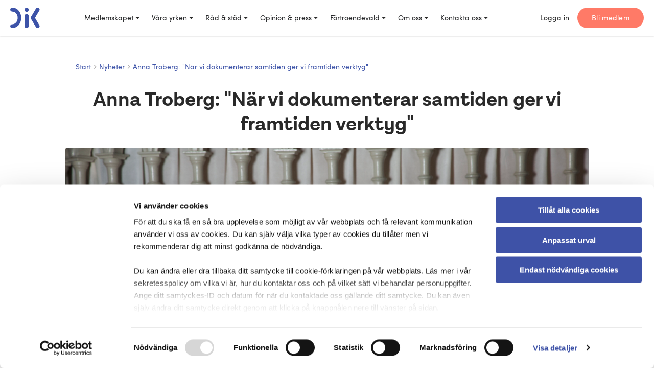

--- FILE ---
content_type: text/html; charset=utf-8
request_url: https://dik.se/nyheter/anna-troberg-nar-vi-dokumenterar-samtiden-ger-vi-framtiden-verktyg/?ref=annatroberg.se
body_size: 17159
content:

<!DOCTYPE html>
<html lang="sv">
<head>
    <script data-cookieconsent="ignore">document.getElementsByTagName("html")[0].className += " js";</script>
    
    <meta charset="utf-8">
    <meta http-equiv="x-ua-compatible" content="ie=edge">
    <title>Anna Troberg: &quot;N&#xE4;r vi dokumenterar samtiden ger vi framtiden verktyg&quot; | dik.se</title>
    <meta name="description" content="This is a decription">
    <meta name="viewport" content="width=device-width, initial-scale=1">
    <meta name="robots" content="index,follow" />
    <meta property="og:image" content="https://dik.se/media/xkqlj5z4/fallback-image-dik.png">
    <meta property="og:title" content="Anna Troberg: &quot;N&#xE4;r vi dokumenterar samtiden ger vi framtiden verktyg&quot;">
    <meta property="og:url" content="https://dik.se/nyheter/anna-troberg-nar-vi-dokumenterar-samtiden-ger-vi-framtiden-verktyg/">
    <meta property="og:description" content="Pandemin &#xE4;r en h&#xF6;gaktuell p&#xE5;minnelse om arkivens och arkivariekompetensens betydelse f&#xF6;r samh&#xE4;llet, men arkivsektorn &#xE4;r i stort underfinansierad &#x2013; b&#xE5;de i sta...">
    <meta property="og:site_name" content="DIK" />

    <link rel="stylesheet" id="codyframe" href="/css/style.css?v=Kf6yL4V0EwdH9qopW0QnFSv5BL6sm1oYbZC44Jp2HxI" />
    
<link rel="apple-touch-icon" sizes="180x180" href="/img/favicons/apple-touch-icon.png?v=Z51sRH_JT4I32-7WMRRjiVx9CUjZQabVyTdsLMpe1Lk">
<link rel="icon" type="image/png" sizes="32x32" href="/img/favicons/favicon-32x32.png?v=hA4mbwc-ddqZ629-b7dlbn2ghUG6GKDiWhO8a-st0gI">
<link rel="icon" type="image/png" sizes="16x16" href="/img/favicons/favicon-16x16.png?v=sz-Xcl4Vruwm9bbdqFWSLgUomccLeEDCm7zDIATvBcM">
<link rel="manifest" href="/img/favicons/site.webmanifest?v=nnOn3aslHOxyfaEa8llIOV5hBPrhm2eZx09NJf9zxiI">
<meta name="msapplication-TileColor" content="#da532c">
<meta name="theme-color" content="#ffffff">

    
<!-- Google Tag Manager -->
<script>(function(w,d,s,l,i){w[l]=w[l]||[];w[l].push({'gtm.start':
new Date().getTime(),event:'gtm.js'});var f=d.getElementsByTagName(s)[0],
j=d.createElement(s),dl=l!='dataLayer'?'&l='+l:'';j.async=true;j.src=
'https://www.googletagmanager.com/gtm.js?id='+i+dl;f.parentNode.insertBefore(j,f);
})(window,document,'script','dataLayer','GTM-P7XLMS2');</script>
<!-- End Google Tag Manager -->

<!-- Matomo Tag Manager -->
<script>
  var _mtm = window._mtm = window._mtm || [];
  _mtm.push({'mtm.startTime': (new Date().getTime()), 'event': 'mtm.Start'});
  (function() {
    var d=document, g=d.createElement('script'), s=d.getElementsByTagName('script')[0];
    g.async=true; g.src='https://cdn.matomo.cloud/dik.matomo.cloud/container_y7zVtJCG.js'; s.parentNode.insertBefore(g,s);
  })();
</script>
<!-- End Matomo Tag Manager -->
<script type="text/javascript">!function(T,l,y){var S=T.location,k="script",D="instrumentationKey",C="ingestionendpoint",I="disableExceptionTracking",E="ai.device.",b="toLowerCase",w="crossOrigin",N="POST",e="appInsightsSDK",t=y.name||"appInsights";(y.name||T[e])&&(T[e]=t);var n=T[t]||function(d){var g=!1,f=!1,m={initialize:!0,queue:[],sv:"5",version:2,config:d};function v(e,t){var n={},a="Browser";return n[E+"id"]=a[b](),n[E+"type"]=a,n["ai.operation.name"]=S&&S.pathname||"_unknown_",n["ai.internal.sdkVersion"]="javascript:snippet_"+(m.sv||m.version),{time:function(){var e=new Date;function t(e){var t=""+e;return 1===t.length&&(t="0"+t),t}return e.getUTCFullYear()+"-"+t(1+e.getUTCMonth())+"-"+t(e.getUTCDate())+"T"+t(e.getUTCHours())+":"+t(e.getUTCMinutes())+":"+t(e.getUTCSeconds())+"."+((e.getUTCMilliseconds()/1e3).toFixed(3)+"").slice(2,5)+"Z"}(),iKey:e,name:"Microsoft.ApplicationInsights."+e.replace(/-/g,"")+"."+t,sampleRate:100,tags:n,data:{baseData:{ver:2}}}}var h=d.url||y.src;if(h){function a(e){var t,n,a,i,r,o,s,c,u,p,l;g=!0,m.queue=[],f||(f=!0,t=h,s=function(){var e={},t=d.connectionString;if(t)for(var n=t.split(";"),a=0;a<n.length;a++){var i=n[a].split("=");2===i.length&&(e[i[0][b]()]=i[1])}if(!e[C]){var r=e.endpointsuffix,o=r?e.location:null;e[C]="https://"+(o?o+".":"")+"dc."+(r||"services.visualstudio.com")}return e}(),c=s[D]||d[D]||"",u=s[C],p=u?u+"/v2/track":d.endpointUrl,(l=[]).push((n="SDK LOAD Failure: Failed to load Application Insights SDK script (See stack for details)",a=t,i=p,(o=(r=v(c,"Exception")).data).baseType="ExceptionData",o.baseData.exceptions=[{typeName:"SDKLoadFailed",message:n.replace(/\./g,"-"),hasFullStack:!1,stack:n+"\nSnippet failed to load ["+a+"] -- Telemetry is disabled\nHelp Link: https://go.microsoft.com/fwlink/?linkid=2128109\nHost: "+(S&&S.pathname||"_unknown_")+"\nEndpoint: "+i,parsedStack:[]}],r)),l.push(function(e,t,n,a){var i=v(c,"Message"),r=i.data;r.baseType="MessageData";var o=r.baseData;return o.message='AI (Internal): 99 message:"'+("SDK LOAD Failure: Failed to load Application Insights SDK script (See stack for details) ("+n+")").replace(/\"/g,"")+'"',o.properties={endpoint:a},i}(0,0,t,p)),function(e,t){if(JSON){var n=T.fetch;if(n&&!y.useXhr)n(t,{method:N,body:JSON.stringify(e),mode:"cors"});else if(XMLHttpRequest){var a=new XMLHttpRequest;a.open(N,t),a.setRequestHeader("Content-type","application/json"),a.send(JSON.stringify(e))}}}(l,p))}function i(e,t){f||setTimeout(function(){!t&&m.core||a()},500)}var e=function(){var n=l.createElement(k);n.src=h;var e=y[w];return!e&&""!==e||"undefined"==n[w]||(n[w]=e),n.onload=i,n.onerror=a,n.onreadystatechange=function(e,t){"loaded"!==n.readyState&&"complete"!==n.readyState||i(0,t)},n}();y.ld<0?l.getElementsByTagName("head")[0].appendChild(e):setTimeout(function(){l.getElementsByTagName(k)[0].parentNode.appendChild(e)},y.ld||0)}try{m.cookie=l.cookie}catch(p){}function t(e){for(;e.length;)!function(t){m[t]=function(){var e=arguments;g||m.queue.push(function(){m[t].apply(m,e)})}}(e.pop())}var n="track",r="TrackPage",o="TrackEvent";t([n+"Event",n+"PageView",n+"Exception",n+"Trace",n+"DependencyData",n+"Metric",n+"PageViewPerformance","start"+r,"stop"+r,"start"+o,"stop"+o,"addTelemetryInitializer","setAuthenticatedUserContext","clearAuthenticatedUserContext","flush"]),m.SeverityLevel={Verbose:0,Information:1,Warning:2,Error:3,Critical:4};var s=(d.extensionConfig||{}).ApplicationInsightsAnalytics||{};if(!0!==d[I]&&!0!==s[I]){var c="onerror";t(["_"+c]);var u=T[c];T[c]=function(e,t,n,a,i){var r=u&&u(e,t,n,a,i);return!0!==r&&m["_"+c]({message:e,url:t,lineNumber:n,columnNumber:a,error:i}),r},d.autoExceptionInstrumented=!0}return m}(y.cfg);function a(){y.onInit&&y.onInit(n)}(T[t]=n).queue&&0===n.queue.length?(n.queue.push(a),n.trackPageView({})):a()}(window,document,{
src: "https://js.monitor.azure.com/scripts/b/ai.2.min.js", // The SDK URL Source
crossOrigin: "anonymous", 
cfg: { // Application Insights Configuration
    connectionString: 'InstrumentationKey=9a2348f9-2c30-4c0e-8045-3f0219bd8acf;IngestionEndpoint=https://westeurope-5.in.applicationinsights.azure.com/;LiveEndpoint=https://westeurope.livediagnostics.monitor.azure.com/;ApplicationId=52ae8e11-ba51-4235-bb15-cf1c7f07288c'
}});</script></head>

<body class="opinionArticle">
    <div class="header-wrapper position-sticky">
    
<header class="mega-nav mega-nav--mobile mega-nav--desktop@hdr position-relative js-mega-nav">
    <div class="mega-nav__container">
        <!-- 1. Logo -->
        <a href="/" aria-label="DIK logo" class="mega-nav__logo">
            <svg class="desktop-navigation__logo-image desktop-navigation__logo-image--light" width="123" height="85" viewBox="0 0 123 85"><path fill-rule="evenodd" clip-rule="evenodd" d="M8.14675 0H8.14391C7.97626 0 7.8086 0.0293103 7.64095 0.0293103C3.43829 0.0293103 0 3.70483 0 8.08966C0 12.4716 3.51501 16.1295 7.59264 16.1295V16.1383C20.9934 16.1383 30.8366 27.2059 30.8508 42.5938C30.8338 57.8469 21.2463 68.9321 7.97626 69.1226L7.90237 69.1255L7.59264 69.1343V69.1284C4.09753 69.1284 0 72.6809 0 77.0628C0 81.4476 3.42124 85 7.62959 85L8.11265 84.9971C8.18369 84.9971 8.14107 84.9824 8.21495 84.9795C29.6943 84.4871 45.4649 66.4085 45.4649 42.5293V42.5235C45.4649 18.5007 29.825 0 8.14675 0ZM68.1974 26.3793C63.4634 26.3793 59.6727 29.9552 59.6727 34.3664V77.0129C59.6727 81.4271 63.4634 85 68.1974 85C72.9314 85 76.7221 81.4241 76.7221 77.0129V34.3664C76.7221 29.9552 72.9314 26.3793 68.1974 26.3793ZM102.864 42.5L121.087 11.9176C123.352 8.11897 122.008 3.25931 118.087 1.0669C114.165 -1.12845 109.15 0.17293 106.891 3.97448L86.3379 38.464C85.6113 39.6757 85.233 41.0753 85.2468 42.5C85.2354 43.8717 85.5792 45.261 86.3379 46.536L106.888 81.0255C109.15 84.8271 114.162 86.1255 118.084 83.9331C122.008 81.7407 123.352 76.881 121.087 73.0824L102.864 42.5ZM76.7221 8.7931C76.7221 11.1252 75.824 13.3617 74.2253 15.0108C72.6266 16.6598 70.4583 17.5862 68.1974 17.5862C65.9365 17.5862 63.7682 16.6598 62.1696 15.0108C60.5709 13.3617 59.6727 11.1252 59.6727 8.7931C59.6727 6.46103 60.5709 4.22447 62.1696 2.57544C63.7682 0.926413 65.9365 0 68.1974 0C70.4583 0 72.6266 0.926413 74.2253 2.57544C75.824 4.22447 76.7221 6.46103 76.7221 8.7931Z"></path></svg>
        </a>

        <!-- 2. Menu (nav items) -->
        <nav class="mega-nav__nav js-mega-nav__nav" id="mega-nav-navigation" role="navigation" aria-label="Main">
            <div class="mega-nav__nav-inner">
                <div class="mobile-navigation__toolbar-wrapper">
                        <a class="mobile-navigation__log-in mobile-navigation__log-in--light" href="/logga-in/">Logga in</a>
                        <a href="https://medlemskap.dik.se/" class="button button--rounded-new orange ">Bli medlem</a>
                </div>
                <ul class="mega-nav__items">
                        <li class="mega-nav__item js-mega-nav__item">
                                <button class="mega-nav__control js-mega-nav__control">
                                    Medlemskapet
                                    <i class="mega-nav__arrow-icon" aria-hidden="true">
                                        <svg class="desktop-navigation-trigger__chevron-icon desktop-navigation-trigger__chevron-icon--light" width="8" height="5" viewBox="0 0 8 5"><path d="M4 4.5L0 0.5H8L4 4.5Z"></path></svg>
                                    </i>
                                </button>
                                <div class="mega-nav__sub-nav-wrapper">
                                    <div class="mega-nav__sub-nav mega-nav__sub-nav--layout-2">
                                        <div class="mega-nav__card width-100%">
                                            <div class="dropdown-container__featured">
                                                <h5 class="dropdown-container__featured-title">Medlemskapet</h5>
                                                <img src="/media/xc5nhgla/donka-dik-studenter-012-webb.jpg" alt="" class="dropdown-container__featured-image">
                                                <p class="dropdown-container__featured-text">Studerar du kultur, kommunikation eller till ett kreativt yrke? Vi &#xE4;r experter p&#xE5; din framtida bransch och ger dig st&#xF6;d och hj&#xE4;lp i ditt yrkesval.</p>
                                                    <a class="dropdown-container__featured-link" href="/for-dig/student/studentmedlem-i-dik/">Bli studentmedlem</a>
                                            </div>
                                        </div>
                                        <div class="dropdown-container__divider dropdown-container__divider--dark"></div>
                                            <ul class="navbar-category navbar-category-wrapper__item">
                                                <li class="navbar-category__title navbar-category__title--dark">
                                                        <a class="navbar-category__title-link navbar-category__title-link--dark" href="/medlemskapet/att-bli-medlem/">Att bli medlem</a>
                                                </li>
                                                    <li class="mega-nav__sub-item">
                                                        <a href="/medlemskapet/att-bli-medlem/ga-med-i-facket-som-kan-ditt-yrke-och-din-bransch/" class="navbar-category__link navbar-category__link--light">Vi kan din bransch</a>
                                                    </li>
                                                    <li class="mega-nav__sub-item">
                                                        <a href="/medlemskapet/att-bli-medlem/sa-funkar-medlemskapet/" class="navbar-category__link navbar-category__link--light">S&#xE5; funkar det</a>
                                                    </li>
                                                    <li class="mega-nav__sub-item">
                                                        <a href="/medlemskapet/att-bli-medlem/vad-kostar-det-att-vara-medlem/" class="navbar-category__link navbar-category__link--light">Vad kostar det?</a>
                                                    </li>
                                                    <li class="mega-nav__sub-item">
                                                        <a href="/medlemskapet/att-bli-medlem/byt-fack-till-dik/" class="navbar-category__link navbar-category__link--light">Byta fackf&#xF6;rbund</a>
                                                    </li>
                                                    <li class="mega-nav__sub-item">
                                                        <a href="/medlemskapet/att-bli-medlem/ga-med-i-a-kassan/" class="navbar-category__link navbar-category__link--light">G&#xE5; med i a-kassan</a>
                                                    </li>
                                            </ul>
                                            <ul class="navbar-category navbar-category-wrapper__item">
                                                <li class="navbar-category__title navbar-category__title--dark">
                                                        <a class="navbar-category__title-link navbar-category__title-link--dark" href="/medlemskapet/formaner/">F&#xF6;rm&#xE5;ner</a>
                                                </li>
                                                    <li class="mega-nav__sub-item">
                                                        <a href="/medlemskapet/formaner/" class="navbar-category__link navbar-category__link--light">Alla f&#xF6;rm&#xE5;ner</a>
                                                    </li>
                                                    <li class="mega-nav__sub-item">
                                                        <a href="/medlemskapet/formaner/inkomstforsakring/" class="navbar-category__link navbar-category__link--light">Inkomstf&#xF6;rs&#xE4;kring</a>
                                                    </li>
                                                    <li class="mega-nav__sub-item">
                                                        <a href="/medlemskapet/formaner/karriarcoach/" class="navbar-category__link navbar-category__link--light">Karri&#xE4;rcoach</a>
                                                    </li>
                                                    <li class="mega-nav__sub-item">
                                                        <a href="/medlemskapet/formaner/lonecoach/" class="navbar-category__link navbar-category__link--light">L&#xF6;necoach</a>
                                                    </li>
                                                    <li class="mega-nav__sub-item">
                                                        <a href="/medlemskapet/formaner/arbetsrattsligt-stod/" class="navbar-category__link navbar-category__link--light">Arbetsr&#xE4;ttsligt st&#xF6;d </a>
                                                    </li>
                                                    <li class="mega-nav__sub-item">
                                                        <a href="/medlemskapet/formaner/akademikerforsakring/" class="navbar-category__link navbar-category__link--light">Akademikerf&#xF6;rs&#xE4;kring</a>
                                                    </li>
                                                    <li class="mega-nav__sub-item">
                                                        <a href="/medlemskapet/formaner/magasin-k-medlemsforman-i-dik/" class="navbar-category__link navbar-category__link--light">Magasin K</a>
                                                    </li>
                                            </ul>
                                            <ul class="navbar-category navbar-category-wrapper__item">
                                                <li class="navbar-category__title navbar-category__title--dark">
                                                        <a class="navbar-category__title-link navbar-category__title-link--dark" href="/for-dig/">F&#xF6;r dig</a>
                                                </li>
                                                    <li class="mega-nav__sub-item">
                                                        <a href="/for-dig/anstalld/" class="navbar-category__link navbar-category__link--light">som anst&#xE4;lld</a>
                                                    </li>
                                                    <li class="mega-nav__sub-item">
                                                        <a href="/for-dig/student/" class="navbar-category__link navbar-category__link--light">som student</a>
                                                    </li>
                                                    <li class="mega-nav__sub-item">
                                                        <a href="/for-dig/chef/" class="navbar-category__link navbar-category__link--light">som chef</a>
                                                    </li>
                                                    <li class="mega-nav__sub-item">
                                                        <a href="/for-dig/egenforetagare/" class="navbar-category__link navbar-category__link--light">som egenf&#xF6;retagare</a>
                                                    </li>
                                                    <li class="mega-nav__sub-item">
                                                        <a href="/kampanjer/nyexad/" class="navbar-category__link navbar-category__link--light">som nyexad</a>
                                                    </li>
                                                    <li class="mega-nav__sub-item">
                                                        <a href="/for-dig/som-kombinator/" class="navbar-category__link navbar-category__link--light">som kombinat&#xF6;r</a>
                                                    </li>
                                                    <li class="mega-nav__sub-item">
                                                        <a href="/for-dig/mellan-jobb/" class="navbar-category__link navbar-category__link--light">som &#xE4;r mellan jobb</a>
                                                    </li>
                                                    <li class="mega-nav__sub-item">
                                                        <a href="/for-dig/som-pensionar/" class="navbar-category__link navbar-category__link--light">som pension&#xE4;r</a>
                                                    </li>
                                            </ul>
                                            <ul class="navbar-category navbar-category-wrapper__item">
                                                <li class="navbar-category__title navbar-category__title--dark">
                                                        <a class="navbar-category__title-link navbar-category__title-link--dark" href="/medlemskapet/engagemang/">Engagemang</a>
                                                </li>
                                                    <li class="mega-nav__sub-item">
                                                        <a href="/for-dig/fortroendevald/bli-fortroendevald/" class="navbar-category__link navbar-category__link--light">Bli f&#xF6;rtroendevald</a>
                                                    </li>
                                                    <li class="mega-nav__sub-item">
                                                        <a href="/for-dig/fortroendevald/skyddsombud-vad-ar-det/" class="navbar-category__link navbar-category__link--light">Bli skyddsombud</a>
                                                    </li>
                                                    <li class="mega-nav__sub-item">
                                                        <a href="/om-oss/klimat/" class="navbar-category__link navbar-category__link--light">Bli klimatombud</a>
                                                    </li>
                                                    <li class="mega-nav__sub-item">
                                                        <a href="/for-dig/student/ga-med-i-studentgruppen/" class="navbar-category__link navbar-category__link--light">G&#xE5; med i studentgruppen</a>
                                                    </li>
                                                    <li class="mega-nav__sub-item">
                                                        <a href="/medlemskapet/engagemang/ga-med-i-diks-referensgrupp/" class="navbar-category__link navbar-category__link--light">G&#xE5; med i DIK:s referensgrupp&#xA0;</a>
                                                    </li>
                                                    <li class="mega-nav__sub-item">
                                                        <a href="/for-dig/event-utbildningar/" class="navbar-category__link navbar-category__link--light">Event &amp; Utbildningar</a>
                                                    </li>
                                            </ul>
                                    </div>
                                </div>
                        </li>
                        <li class="mega-nav__item js-mega-nav__item">
                                <button class="mega-nav__control js-mega-nav__control">
                                    V&#xE5;ra yrken
                                    <i class="mega-nav__arrow-icon" aria-hidden="true">
                                        <svg class="desktop-navigation-trigger__chevron-icon desktop-navigation-trigger__chevron-icon--light" width="8" height="5" viewBox="0 0 8 5"><path d="M4 4.5L0 0.5H8L4 4.5Z"></path></svg>
                                    </i>
                                </button>
                                <div class="mega-nav__sub-nav-wrapper">
                                    <div class="mega-nav__sub-nav mega-nav__sub-nav--layout-2">
                                        <div class="mega-nav__card width-100%">
                                            <div class="dropdown-container__featured">
                                                <h5 class="dropdown-container__featured-title">V&#xE5;ra yrken</h5>
                                                <img src="/media/5ikdzvqr/dik-biblioteksrapport-2025.jpg" alt="" class="dropdown-container__featured-image">
                                                <p class="dropdown-container__featured-text">Biblioteken st&#xE5;r inf&#xF6;r stora utmaningar. Minskade resurser och &#xF6;kade behov p&#xE5; grund av neddragningar i &#xF6;vriga samh&#xE4;llet pressar bibliotekens f&#xF6;rm&#xE5;ga att fr&#xE4;mja l&#xE4;sning, bildning och fri tillg&#xE5;ng till information. Men vi ser ocks&#xE5; stor yrkesstolthet och gl&#xE4;dje i att g&#xF6;ra skillnad.</p>
                                                    <a class="dropdown-container__featured-link" href="/yrken/bibliotek/biblioteksrapport-2025/">L&#xE4;s rapporten</a>
                                            </div>
                                        </div>
                                        <div class="dropdown-container__divider dropdown-container__divider--dark"></div>
                                            <ul class="navbar-category navbar-category-wrapper__item">
                                                <li class="navbar-category__title navbar-category__title--dark">
                                                        <a class="navbar-category__title-link navbar-category__title-link--dark" href="/medlemskapet/yrken/">Yrken</a>
                                                </li>
                                                    <li class="mega-nav__sub-item">
                                                        <a href="/yrken/bibliotek/" class="navbar-category__link navbar-category__link--light">Bibliotek</a>
                                                    </li>
                                                    <li class="mega-nav__sub-item">
                                                        <a href="/yrken/kommunikation/" class="navbar-category__link navbar-category__link--light">Kommunikation</a>
                                                    </li>
                                                    <li class="mega-nav__sub-item">
                                                        <a href="/yrken/museum-konst-och-kulturmiljo/" class="navbar-category__link navbar-category__link--light">Museum, konst och kulturmilj&#xF6;</a>
                                                    </li>
                                                    <li class="mega-nav__sub-item">
                                                        <a href="/medlemskapet/yrken/arkivarie-en-spannande-yrkesvag-inom-informationshantering/" class="navbar-category__link navbar-category__link--light">Arkiv</a>
                                                    </li>
                                                    <li class="mega-nav__sub-item">
                                                        <a href="/medlemskapet/yrken/jobba-med-sprak-yrkesomraden-utbildning-och-lon/" class="navbar-category__link navbar-category__link--light">Spr&#xE5;k</a>
                                                    </li>
                                                    <li class="mega-nav__sub-item">
                                                        <a href="/medlemskapet/yrken/vad-innebar-det-att-jobba-som-ux-designer/" class="navbar-category__link navbar-category__link--light">UX</a>
                                                    </li>
                                                    <li class="mega-nav__sub-item">
                                                        <a href="/medlemskapet/yrken/jobba-pa-forlag/" class="navbar-category__link navbar-category__link--light">F&#xF6;rlag</a>
                                                    </li>
                                                    <li class="mega-nav__sub-item">
                                                        <a href="/medlemskapet/yrken/jobba-med-kulturadministration-eller-kulturproduktion/" class="navbar-category__link navbar-category__link--light">Kulturadministration eller kulturproduktion</a>
                                                    </li>
                                            </ul>
                                            <ul class="navbar-category navbar-category-wrapper__item">
                                                <li class="navbar-category__title navbar-category__title--dark">
                                                        <a class="navbar-category__title-link navbar-category__title-link--dark" href="/vara-yrken/fordjupning/">F&#xF6;rdjupning</a>
                                                </li>
                                                    <li class="mega-nav__sub-item">
                                                        <a href="/yrken/kommunikation/vanliga-titlar-inom-kommunikationsyrket/" class="navbar-category__link navbar-category__link--light">Titlar inom kommunikation</a>
                                                    </li>
                                                    <li class="mega-nav__sub-item">
                                                        <a href="/om-oss/trygga-bibliotek/" class="navbar-category__link navbar-category__link--light">Goda exempel: Trygga bibliotek</a>
                                                    </li>
                                            </ul>
                                    </div>
                                </div>
                        </li>
                        <li class="mega-nav__item js-mega-nav__item">
                                <button class="mega-nav__control js-mega-nav__control">
                                    R&#xE5;d &amp; st&#xF6;d
                                    <i class="mega-nav__arrow-icon" aria-hidden="true">
                                        <svg class="desktop-navigation-trigger__chevron-icon desktop-navigation-trigger__chevron-icon--light" width="8" height="5" viewBox="0 0 8 5"><path d="M4 4.5L0 0.5H8L4 4.5Z"></path></svg>
                                    </i>
                                </button>
                                <div class="mega-nav__sub-nav-wrapper">
                                    <div class="mega-nav__sub-nav mega-nav__sub-nav--layout-2">
                                        <div class="mega-nav__card width-100%">
                                            <div class="dropdown-container__featured">
                                                <h5 class="dropdown-container__featured-title">R&#xE5;d &amp; st&#xF6;d</h5>
                                                <img src="/media/d2ddts2h/omsta-llning.jpg" alt="" class="dropdown-container__featured-image">
                                                <p class="dropdown-container__featured-text">Vem kan f&#xE5; omst&#xE4;llningsstudiest&#xF6;d, hur mycket kan jag f&#xE5; och hur g&#xE5;r jag till v&#xE4;ga? Hitta svaren p&#xE5; vanliga fr&#xE5;gor om att utbilda sig mitt i livet och bli mer attraktiv p&#xE5; arbetsmarknaden.</p>
                                                    <a class="dropdown-container__featured-link" href="/dik-direkt/fragor-och-svar/sok-omstallningsstudiestod/">L&#xE4;s om omst&#xE4;llningsstudiest&#xF6;d </a>
                                            </div>
                                        </div>
                                        <div class="dropdown-container__divider dropdown-container__divider--dark"></div>
                                            <ul class="navbar-category navbar-category-wrapper__item">
                                                <li class="navbar-category__title navbar-category__title--dark">
                                                        <a class="navbar-category__title-link navbar-category__title-link--dark" href="/kampanjer/din-lon/">L&#xF6;n</a>
                                                </li>
                                                    <li class="mega-nav__sub-item">
                                                        <a href="/kampanjer/din-lon/" class="navbar-category__link navbar-category__link--light">Om l&#xF6;n</a>
                                                    </li>
                                                    <li class="mega-nav__sub-item">
                                                        <a href="/medlemskapet/formaner/lonecoach/" class="navbar-category__link navbar-category__link--light">L&#xF6;necoach</a>
                                                    </li>
                                            </ul>
                                            <ul class="navbar-category navbar-category-wrapper__item">
                                                <li class="navbar-category__title navbar-category__title--dark">
                                                        <a class="navbar-category__title-link navbar-category__title-link--dark" href="/karriar/">Karri&#xE4;r</a>
                                                </li>
                                                    <li class="mega-nav__sub-item">
                                                        <a href="/karriar/" class="navbar-category__link navbar-category__link--light">Karri&#xE4;rst&#xF6;d</a>
                                                    </li>
                                                    <li class="mega-nav__sub-item">
                                                        <a href="/medlemskapet/formaner/karriarcoach/" class="navbar-category__link navbar-category__link--light">Karri&#xE4;rcoach</a>
                                                    </li>
                                            </ul>
                                            <ul class="navbar-category navbar-category-wrapper__item">
                                                <li class="navbar-category__title navbar-category__title--dark">
                                                        <a class="navbar-category__title-link navbar-category__title-link--dark" href="/dik-direkt/fragor-och-svar/">R&#xE5;dgivning</a>
                                                </li>
                                                    <li class="mega-nav__sub-item">
                                                        <a href="/dik-direkt/fragor-och-svar/" class="navbar-category__link navbar-category__link--light">Fr&#xE5;gor och svar</a>
                                                    </li>
                                                    <li class="mega-nav__sub-item">
                                                        <a href="/dik-direkt/kontakta-oss/" class="navbar-category__link navbar-category__link--light">Kontakta oss</a>
                                                    </li>
                                                    <li class="mega-nav__sub-item">
                                                        <a href="/medlemskapet/formaner/arbetsrattsligt-stod/" class="navbar-category__link navbar-category__link--light">Arbetsr&#xE4;ttsligt st&#xF6;d </a>
                                                    </li>
                                            </ul>
                                            <ul class="navbar-category navbar-category-wrapper__item">
                                                <li class="navbar-category__title navbar-category__title--dark">
                                                        <a class="navbar-category__title-link navbar-category__title-link--dark" href="/om-oss/lagar-kollektivavtal/">Lagar &amp; kollektivavtal</a>
                                                </li>
                                                    <li class="mega-nav__sub-item">
                                                        <a href="/om-oss/lagar-kollektivavtal/lagar-reglerar-dina-arbetsvillkor/" class="navbar-category__link navbar-category__link--light">Lagar</a>
                                                    </li>
                                                    <li class="mega-nav__sub-item">
                                                        <a href="/om-oss/lagar-kollektivavtal/kollektivavtal/" class="navbar-category__link navbar-category__link--light">Kollektivavtal</a>
                                                    </li>
                                                    <li class="mega-nav__sub-item">
                                                        <a href="/om-oss/lagar-kollektivavtal/privat-sektor/" class="navbar-category__link navbar-category__link--light">Privat sektor</a>
                                                    </li>
                                                    <li class="mega-nav__sub-item">
                                                        <a href="/om-oss/lagar-kollektivavtal/kommun-och-region/" class="navbar-category__link navbar-category__link--light">Kommun och region</a>
                                                    </li>
                                                    <li class="mega-nav__sub-item">
                                                        <a href="/om-oss/lagar-kollektivavtal/statlig-sektor/" class="navbar-category__link navbar-category__link--light">Statlig sektor</a>
                                                    </li>
                                                    <li class="mega-nav__sub-item">
                                                        <a href="/kampanjer/avtalsrorelsen/" class="navbar-category__link navbar-category__link--light">Avtalsr&#xF6;relsen</a>
                                                    </li>
                                            </ul>
                                    </div>
                                </div>
                        </li>
                        <li class="mega-nav__item js-mega-nav__item">
                                <button class="mega-nav__control js-mega-nav__control">
                                    Opinion &amp; press
                                    <i class="mega-nav__arrow-icon" aria-hidden="true">
                                        <svg class="desktop-navigation-trigger__chevron-icon desktop-navigation-trigger__chevron-icon--light" width="8" height="5" viewBox="0 0 8 5"><path d="M4 4.5L0 0.5H8L4 4.5Z"></path></svg>
                                    </i>
                                </button>
                                <div class="mega-nav__sub-nav-wrapper">
                                    <div class="mega-nav__sub-nav mega-nav__sub-nav--layout-2">
                                        <div class="mega-nav__card width-100%">
                                            <div class="dropdown-container__featured">
                                                <h5 class="dropdown-container__featured-title">Opinion &amp; press</h5>
                                                <img src="/media/ox2gu3rh/opinion-press.jpg" alt="" class="dropdown-container__featured-image">
                                                <p class="dropdown-container__featured-text">DIK &#xE4;r ett partipolitiskt obundet f&#xF6;rbund, men tar alltid sakpolitisk st&#xE4;llning i fr&#xE5;gor som p&#xE5;verkar f&#xF6;ruts&#xE4;ttningarna f&#xF6;r facklig verksamhet, din profession och dina villkor, samt den sektor du arbetar inom.</p>
                                                    <a class="dropdown-container__featured-link" href="/om-oss/dik-tycker/">L&#xE4;s mer om vad DIK tycker h&#xE4;r</a>
                                            </div>
                                        </div>
                                        <div class="dropdown-container__divider dropdown-container__divider--dark"></div>
                                            <ul class="navbar-category navbar-category-wrapper__item">
                                                <li class="navbar-category__title navbar-category__title--dark">
                                                        <a class="navbar-category__title-link navbar-category__title-link--dark" href="/nyheter/">Nyheter</a>
                                                </li>
                                                    <li class="mega-nav__sub-item">
                                                        <a href="/nyheter/" class="navbar-category__link navbar-category__link--light">Nyheter</a>
                                                    </li>
                                            </ul>
                                            <ul class="navbar-category navbar-category-wrapper__item">
                                                <li class="navbar-category__title navbar-category__title--dark">
                                                        <a class="navbar-category__title-link navbar-category__title-link--dark" href="/opinion-press/opinion/">Opinion</a>
                                                </li>
                                                    <li class="mega-nav__sub-item">
                                                        <a href="/rapporter/" class="navbar-category__link navbar-category__link--light">Rapporter</a>
                                                    </li>
                                                    <li class="mega-nav__sub-item">
                                                        <a href="/opinion-press/opinion/remisser/" class="navbar-category__link navbar-category__link--light">Remisser</a>
                                                    </li>
                                                    <li class="mega-nav__sub-item">
                                                        <a href="/om-oss/dik-tycker/" class="navbar-category__link navbar-category__link--light">DIK tycker</a>
                                                    </li>
                                                    <li class="mega-nav__sub-item">
                                                        <a href="/kampanjer/arbetstidsforkortning/" class="navbar-category__link navbar-category__link--light">Arbetstidsf&#xF6;rkortning</a>
                                                    </li>
                                                    <li class="mega-nav__sub-item">
                                                        <a href="/for-dig/podd/" class="navbar-category__link navbar-category__link--light">Podd</a>
                                                    </li>
                                            </ul>
                                            <ul class="navbar-category navbar-category-wrapper__item">
                                                <li class="navbar-category__title navbar-category__title--dark">
                                                        <a class="navbar-category__title-link navbar-category__title-link--dark" href="https://news.cision.com/se/dik">Press</a>
                                                </li>
                                                    <li class="mega-nav__sub-item">
                                                        <a href="https://news.cision.com/se/dik" class="navbar-category__link navbar-category__link--light">Pressrum </a>
                                                    </li>
                                                    <li class="mega-nav__sub-item">
                                                        <a href="/opinion-press/press/debattartiklar-i-urval/" class="navbar-category__link navbar-category__link--light">Debattartiklar</a>
                                                    </li>
                                                    <li class="mega-nav__sub-item">
                                                        <a href="/opinion-press/press/pressklipp/" class="navbar-category__link navbar-category__link--light">DIK i pressen</a>
                                                    </li>
                                            </ul>
                                    </div>
                                </div>
                        </li>
                        <li class="mega-nav__item js-mega-nav__item">
                                <button class="mega-nav__control js-mega-nav__control">
                                    F&#xF6;rtroendevald
                                    <i class="mega-nav__arrow-icon" aria-hidden="true">
                                        <svg class="desktop-navigation-trigger__chevron-icon desktop-navigation-trigger__chevron-icon--light" width="8" height="5" viewBox="0 0 8 5"><path d="M4 4.5L0 0.5H8L4 4.5Z"></path></svg>
                                    </i>
                                </button>
                                <div class="mega-nav__sub-nav-wrapper">
                                    <div class="mega-nav__sub-nav mega-nav__sub-nav--layout-2">
                                        <div class="mega-nav__card width-100%">
                                            <div class="dropdown-container__featured">
                                                <h5 class="dropdown-container__featured-title">F&#xF6;rtroendevald</h5>
                                                <img src="/media/ecjhf1nw/fo-rtroendevald.jpeg" alt="" class="dropdown-container__featured-image">
                                                <p class="dropdown-container__featured-text">&#xC4;r du f&#xF6;rtroendevald eller intresserad av att b&#xF6;rja arbeta lokalfackligt? L&#xE4;s mer om vilka roller som finns och hur du kan engagera dig i DIK!</p>
                                                    <a class="dropdown-container__featured-link" href="/for-dig/fortroendevald/bli-fortroendevald/">Engagera dig &#x2013; bli f&#xF6;rtroendevald</a>
                                            </div>
                                        </div>
                                        <div class="dropdown-container__divider dropdown-container__divider--dark"></div>
                                            <ul class="navbar-category navbar-category-wrapper__item">
                                                <li class="navbar-category__title navbar-category__title--dark">
                                                        <a class="navbar-category__title-link navbar-category__title-link--dark" href="/for-dig/fortroendevald/">Startsida</a>
                                                </li>
                                                    <li class="mega-nav__sub-item">
                                                        <a href="/for-dig/fortroendevald/bli-fortroendevald/" class="navbar-category__link navbar-category__link--light">Engagera dig &#x2013; bli f&#xF6;rtroendevald</a>
                                                    </li>
                                                    <li class="mega-nav__sub-item">
                                                        <a href="/for-dig/fortroendevald/ny-som-fortroendevald/" class="navbar-category__link navbar-category__link--light">Ny som f&#xF6;rtroendevald</a>
                                                    </li>
                                                    <li class="mega-nav__sub-item">
                                                        <a href="/for-dig/fortroendevald/medlemstipset/" class="navbar-category__link navbar-category__link--light">Medlemstipset</a>
                                                    </li>
                                                    <li class="mega-nav__sub-item">
                                                        <a href="/for-dig/stod-och-verktyg-for-dig-som-ar-fortroendevald/" class="navbar-category__link navbar-category__link--light">St&#xF6;d och verktyg</a>
                                                    </li>
                                                    <li class="mega-nav__sub-item">
                                                        <a href="/for-dig/medlemsstod-och-varvning/" class="navbar-category__link navbar-category__link--light">Medlemsst&#xF6;d och v&#xE4;rvning</a>
                                                    </li>
                                                    <li class="mega-nav__sub-item">
                                                        <a href="/for-dig/lon-och-forhandling/" class="navbar-category__link navbar-category__link--light">L&#xF6;n och f&#xF6;rhandling</a>
                                                    </li>
                                                    <li class="mega-nav__sub-item">
                                                        <a href="/for-dig/event-utbildningar/" class="navbar-category__link navbar-category__link--light">Utbildningar</a>
                                                    </li>
                                            </ul>
                                            <ul class="navbar-category navbar-category-wrapper__item">
                                                <li class="navbar-category__title navbar-category__title--dark">
                                                        <a class="navbar-category__title-link navbar-category__title-link--dark" href="/for-dig/fortroendevald/skyddsombud-vad-ar-det/">&#xD6;vriga roller</a>
                                                </li>
                                                    <li class="mega-nav__sub-item">
                                                        <a href="/for-dig/fortroendevald/skyddsombud-vad-ar-det/" class="navbar-category__link navbar-category__link--light">Skyddsombud</a>
                                                    </li>
                                                    <li class="mega-nav__sub-item">
                                                        <a href="/om-oss/klimat/klimatombud-vad-ar-det/" class="navbar-category__link navbar-category__link--light">Klimatombud</a>
                                                    </li>
                                            </ul>
                                    </div>
                                </div>
                        </li>
                        <li class="mega-nav__item js-mega-nav__item">
                                <button class="mega-nav__control js-mega-nav__control">
                                    Om oss
                                    <i class="mega-nav__arrow-icon" aria-hidden="true">
                                        <svg class="desktop-navigation-trigger__chevron-icon desktop-navigation-trigger__chevron-icon--light" width="8" height="5" viewBox="0 0 8 5"><path d="M4 4.5L0 0.5H8L4 4.5Z"></path></svg>
                                    </i>
                                </button>
                                <div class="mega-nav__sub-nav-wrapper">
                                    <div class="mega-nav__sub-nav mega-nav__sub-nav--layout-2">
                                        <div class="mega-nav__card width-100%">
                                            <div class="dropdown-container__featured">
                                                <h5 class="dropdown-container__featured-title">Om oss</h5>
                                                <img src="/media/gppghaov/verkligheter_ostergotlands_museum.jpg" alt="" class="dropdown-container__featured-image">
                                                <p class="dropdown-container__featured-text">Tillsammans &#xE4;r vi &#xF6;ver 21&#x202F;000 medlemmar. V&#xE5;r starka gemenskap och specialistkunskap g&#xF6;r att vi kan p&#xE5;verka samh&#xE4;llet, f&#xF6;rhandla l&#xF6;ner, erbjuda juridisk hj&#xE4;lp och f&#xF6;rs&#xE4;kringar och v&#xE4;gleda dig i din karri&#xE4;r. S&#xE5; att ditt arbetsliv blir s&#xE5; tryggt och utvecklande det bara kan bli.</p>
                                            </div>
                                        </div>
                                        <div class="dropdown-container__divider dropdown-container__divider--dark"></div>
                                            <ul class="navbar-category navbar-category-wrapper__item">
                                                <li class="navbar-category__title navbar-category__title--dark">
                                                        <a class="navbar-category__title-link navbar-category__title-link--dark" href="/om-oss/det-har-ar-dik/">DIK</a>
                                                </li>
                                                    <li class="mega-nav__sub-item">
                                                        <a href="/om-oss/det-har-ar-dik/" class="navbar-category__link navbar-category__link--light">Det h&#xE4;r &#xE4;r DIK</a>
                                                    </li>
                                                    <li class="mega-nav__sub-item">
                                                        <a href="/om-oss/det-har-ar-dik/organisation/" class="navbar-category__link navbar-category__link--light">DIK:s organisation</a>
                                                    </li>
                                                    <li class="mega-nav__sub-item">
                                                        <a href="/om-oss/det-har-ar-dik/diks-expertgrupper/" class="navbar-category__link navbar-category__link--light">DIK:s expertgrupper</a>
                                                    </li>
                                                    <li class="mega-nav__sub-item">
                                                        <a href="/om-oss/kongress/dik-styrelse/" class="navbar-category__link navbar-category__link--light">DIK:s styrelseledam&#xF6;ter</a>
                                                    </li>
                                                    <li class="mega-nav__sub-item">
                                                        <a href="/om-oss/det-har-ar-dik/valberedning/" class="navbar-category__link navbar-category__link--light">Valberedning</a>
                                                    </li>
                                                    <li class="mega-nav__sub-item">
                                                        <a href="/for-dig/event-utbildningar/" class="navbar-category__link navbar-category__link--light">Event &amp; utbildningar</a>
                                                    </li>
                                            </ul>
                                            <ul class="navbar-category navbar-category-wrapper__item">
                                                <li class="navbar-category__title navbar-category__title--dark">
                                                        <a class="navbar-category__title-link navbar-category__title-link--dark" href="/om-oss/kongress/">Kongress</a>
                                                </li>
                                                    <li class="mega-nav__sub-item">
                                                        <a href="/om-oss/kongress/" class="navbar-category__link navbar-category__link--light">Om kongressen 2024</a>
                                                    </li>
                                            </ul>
                                            <ul class="navbar-category navbar-category-wrapper__item">
                                                <li class="navbar-category__title navbar-category__title--dark">
                                                        <a class="navbar-category__title-link navbar-category__title-link--dark" href="/om-oss/jobba-hos-oss/">Jobba p&#xE5; DIK</a>
                                                </li>
                                                    <li class="mega-nav__sub-item">
                                                        <a href="/om-oss/jobba-hos-oss/" class="navbar-category__link navbar-category__link--light">Jobba hos oss</a>
                                                    </li>
                                                    <li class="mega-nav__sub-item">
                                                        <a href="/om-oss/det-har-ar-dik/diks-medarbetare/" class="navbar-category__link navbar-category__link--light">DIK:s medarbetare</a>
                                                    </li>
                                            </ul>
                                            <ul class="navbar-category navbar-category-wrapper__item">
                                                <li class="navbar-category__title navbar-category__title--dark">
                                                        <a class="navbar-category__title-link navbar-category__title-link--dark" href="/om-oss/villkor-och-policyer/">Villkor och policyer</a>
                                                </li>
                                                    <li class="mega-nav__sub-item">
                                                        <a href="/om-oss/villkor-och-policyer/villkor-for-medlemskap/" class="navbar-category__link navbar-category__link--light">Medlemsvillkor</a>
                                                    </li>
                                                    <li class="mega-nav__sub-item">
                                                        <a href="/om-oss/villkor-och-policyer/dataskyddspolicy/" class="navbar-category__link navbar-category__link--light">Dataskyddspolicy</a>
                                                    </li>
                                                    <li class="mega-nav__sub-item">
                                                        <a href="/om-oss/villkor-och-policyer/darfor-arbetar-dik-med-jamlikhetsdata/" class="navbar-category__link navbar-category__link--light">J&#xE4;mlikhetsdata</a>
                                                    </li>
                                            </ul>
                                    </div>
                                </div>
                        </li>
                        <li class="mega-nav__item js-mega-nav__item">
                                <button class="mega-nav__control js-mega-nav__control">
                                    Kontakta oss
                                    <i class="mega-nav__arrow-icon" aria-hidden="true">
                                        <svg class="desktop-navigation-trigger__chevron-icon desktop-navigation-trigger__chevron-icon--light" width="8" height="5" viewBox="0 0 8 5"><path d="M4 4.5L0 0.5H8L4 4.5Z"></path></svg>
                                    </i>
                                </button>
                                <div class="mega-nav__sub-nav-wrapper">
                                    <div class="mega-nav__sub-nav mega-nav__sub-nav--layout-2">
                                        <div class="mega-nav__card width-100%">
                                            <div class="dropdown-container__featured">
                                                <h5 class="dropdown-container__featured-title">Kontakta oss</h5>
                                                <img src="/media/3mbnl330/sara-pa-ba-nk.jpg" alt="" class="dropdown-container__featured-image">
                                                <p class="dropdown-container__featured-text">Har du fr&#xE5;gor om ditt medlemskap eller din arbetssituation? Du &#xE4;r alltid v&#xE4;lkommen att h&#xF6;ra av dig till oss. Vi har &#xF6;ppet m&#xE5;ndag till fredag 08:30-12:00. </p>
                                                    <a class="dropdown-container__featured-link" href="/dik-direkt/kontakta-oss/">Kontakta oss</a>
                                            </div>
                                        </div>
                                        <div class="dropdown-container__divider dropdown-container__divider--dark"></div>
                                            <ul class="navbar-category navbar-category-wrapper__item">
                                                <li class="navbar-category__title navbar-category__title--dark">
                                                        <a class="navbar-category__title-link navbar-category__title-link--dark" href="/dik-direkt/kontakta-oss/">Kontakta oss</a>
                                                </li>
                                                    <li class="mega-nav__sub-item">
                                                        <a href="https://news.cision.com/se/dik" class="navbar-category__link navbar-category__link--light">Presskontakt</a>
                                                    </li>
                                                    <li class="mega-nav__sub-item">
                                                        <a href="/dik-direkt/kontakta-oss/" class="navbar-category__link navbar-category__link--light">Kontaktuppgifter</a>
                                                    </li>
                                            </ul>
                                    </div>
                                </div>
                        </li>
                </ul>
            </div>
        </nav>

        <!-- 3. Right group (buttons/hamburger) -->
        <div class="mega-nav__right-group">
            <!-- Desktop: show buttons -->
            <div class="desktop-navigation__toolbar-wrapper pointer-events-auto hide">
                
                        <a class="mobile-navigation__log-in mobile-navigation__log-in--light" href="/logga-in/">Logga in</a>
                        <a href="https://medlemskap.dik.se/" class="button button--rounded-new orange ">Bli medlem</a>
                
            </div>
            <!-- Mobile: show hamburger -->
            <div class="mega-nav__icon-btns mega-nav__icon-btns--mobile">
                <button class="mega-nav__icon-btn mega-nav__icon-btn--menu" aria-label="Toggle menu" aria-controls="mega-nav-navigation">
                    <svg class="mobile-navigation__hamburger-icon" width="25" height="18" viewBox="0 0 25 18"><path d="M25 2H0V0H25V2Z"></path><path d="M25 10H0V8H25V10Z"></path><path d="M0 18H25V16H0V18Z"></path></svg>
                    <svg class="mobile-navigation__icon" width="17" height="16" viewBox="0 0 17 16" fill="none"><path d="M8.19502 9.35983L15 15.938L16.39 14.5L9.63383 7.96899L16.39 1.43798L15 0L8.19502 6.57815L1.39004 0L0 1.43798L6.75622 7.96899L4.76837e-07 14.5L1.39004 15.938L8.19502 9.35983Z" fill="white"></path></svg>
                </button>
            </div>
        </div>
    </div>
</header>
    </div>
    <main id="main" class="main" role="main" style="display:flex;flex-direction:column;min-height:100vh;">
        

<article class="Page-container article">
    <div style="margin-bottom: 2rem;">
        
<nav class="Page-container u-paddingVxsm" aria-label="Breadcrumb">
    <ol class="breadcrumbs">
        <li class="breadcrumbs-item"><a class="Link" href="/">Start</a></li>

                <li class="breadcrumbs-item">
                    <svg class="breadcrumbs-icon" aria-hidden="true" width="24" height="24"
                         viewBox="0 0 24 24">
                        <path fill="none" d="M0 0h24v24H0V0z"></path>
                        <path d="M8.59 16.59L13.17 12 8.59 7.41 10 6l6 6-6 6-1.41-1.41z"></path>
                    </svg>
                    <a class="Link" href="/nyheter/">
                        <span class="truncate-wrapper" style="word-break: break-all; white-space: normal; overflow-wrap: break-word; display: inline-block;">
                            Nyheter
                        </span>
                    </a>
                </li>
                <li class="breadcrumbs-item">
                    <svg class="breadcrumbs-icon" aria-hidden="true" width="24" height="24"
                         viewBox="0 0 24 24">
                        <path fill="none" d="M0 0h24v24H0V0z"></path>
                        <path d="M8.59 16.59L13.17 12 8.59 7.41 10 6l6 6-6 6-1.41-1.41z"></path>
                    </svg>
                    <a class="Link" href="/nyheter/anna-troberg-nar-vi-dokumenterar-samtiden-ger-vi-framtiden-verktyg/">
                        <span class="truncate-wrapper" style="word-break: break-all; white-space: normal; overflow-wrap: break-word; display: inline-block;">
                            Anna Troberg: &quot;N&#xE4;r vi dokumenterar samtiden ger vi framtiden verktyg&quot;
                        </span>
                    </a>
                </li>
    </ol>
</nav>
    </div>

    <h1 class="Heading Heading--h2 article-heading">
        Anna Troberg: &quot;N&#xE4;r vi dokumenterar samtiden ger vi framtiden verktyg&quot;
    </h1>
            <figure>
                <img class="article-image false" sizes="(max-width: 1024px) 100vw, 1024px" src="/media/lkad1ujh/mg-8496__5000x3333_.jpg?width=1024&amp;format=webp&amp;quality=80" alt="Featured image" fetchpriority="high">
                <figcaption></figcaption>
            </figure>

    <div class="Grid article-container">
        <div class="u-sizeFull u-md-size1of5">
            <div class="article-social">
                <a href="http://www.facebook.com/sharer/sharer.php?display=page&amp;u=https://dik.se/nyheter/anna-troberg-nar-vi-dokumenterar-samtiden-ger-vi-framtiden-verktyg/" class="u-marginBsm " target="_blank">
                    <span class="Icon Icon--facebook"></span>
                </a>
                <a href="mailto:?subject=Anna Troberg: &quot;N&#xE4;r vi dokumenterar samtiden ger vi framtiden verktyg&quot;&amp;body=https://dik.se/nyheter/anna-troberg-nar-vi-dokumenterar-samtiden-ger-vi-framtiden-verktyg/" class="u-marginBsm ">
                    <svg class="u-fillBlue" width="24" height="24" viewBox="0 0 24 24">
                        <path d="M20 4H4c-1.1 0-1.99.9-1.99 2L2 18c0 1.1.9 2 2 2h16c1.1 0 2-.9 2-2V6c0-1.1-.9-2-2-2zm0 4l-8 5-8-5V6l8 5 8-5v2z">
                        </path>
                        <path d="M0 0h24v24H0z" fill="none"></path>
                    </svg>
                </a>
            </div>
        </div>
            <div class="article-content u-sizeFull u-md-size3of5 u-marginBxlg">
                <div class="Heading Heading--h4 article-preamble">
                    Pandemin &#xE4;r en h&#xF6;gaktuell p&#xE5;minnelse om arkivens och arkivariekompetensens betydelse f&#xF6;r samh&#xE4;llet, men arkivsektorn &#xE4;r i stort underfinansierad &#x2013; b&#xE5;de i stat, kommun, region och enskild sektor, det skriver f&#xF6;rbundsordf&#xF6;rande Anna Troberg.
                </div>
                <div class="">
                    <p>Årets välförtjänta vinnare av DIK:s pris blev nyligen <a target="" data-router-slot="disabled" href="/nyheter/centrum-for-naringslivshistoria-ar-arets-arkiv-2021/" title="Centrum för Näringslivshistoria är Årets arkiv 2021">Centrum för Näringslivshistoria</a>. De fick priset för sitt snabbfotade arbete med att tidigt börja samla in information som kommer att vara helt oumbärlig för vår framtida förståelse av covid-19-pandemin. Stort grattis till dem!</p><p>Det är lätt att glömma att arkivering inte bara handlar om att blicka bakåt, utan också i allra högsta grad om att blicka framåt. När vi dokumenterar samtiden ger vi framtiden verktyg att hantera de utmaningar den oundvikligen kommer att ställas inför. Det är en svår uppgift, speciellt i en tid som genererar enorma mängder information varje dag, timme och minut. För att det överhuvudtaget ska fungera krävs långsiktig och god finansiering, en tydlig digital strategi och löpande kompetensutveckling för arkivarierna som ju är de som ska göra det hela möjligt.</p><p>Arkivutredningens betänkande ”Härifrån till evigheten” presenterades i slutet av 2019 och fick ett lite ljummet mottagande. Sedan dess har det varit ganska tyst. Pandemin har lagt en blöt filt över det mesta. Samtidigt är faktiskt pandemin en högaktuell påminnelse om arkivens och arkivariekompetensens betydelse för samhället.</p><p>Runt om i landet vittnar arkivmaterial om tidigare generationers erfarenheter av det vi just nu genomlever. Där finns berättelser om skolor där stora delar av lärarkåren är sjukskriven, om smitta som sprids extra snabbt bland trångbodda och om överfulla sjukhus med sönderarbetad personal. Då – för drygt hundra år sedan – handlade det om spanska sjukan. I dag handlar det om covid-19. Vad nästa kris blir är svårt att veta, men att vi kommer att stå bättre rustade tack vare den information som samlats in under tidigare kriser råder det ingen tvekan om.</p><p>Arkivsektorns utmaningar är många. Arkivutredningen ringar in dem, men svävar på målet och levererar många gånger alltför otydliga förslag som inte tar höjd för de faktiska ekonomiska konsekvenserna. Det är problematiskt och något som DIK lyft i sitt <a target="" data-router-slot="disabled" href="https://dik.se/om-oss/nyheter/sa-tycker-dik-om-arkivutredningen" type="external">remissyttrande</a>. Dels för att Sverige håller på att hamna i ett digitalt bakvatten, dels för att arkivarierna hamnar i kläm när de inte får rätt förutsättningar för att utföra sitt arbete.</p><p>Den tekniska utvecklingen har skapat fantastiska möjligheter att digitisera fysiska samlingar och massdigitalisera information. Sverige har dock halkat efter andra länder betänkligt på detta område. Det tycks saknas en tydlig politisk vilja framåt i dessa frågor. Medan politikerna velar växer berget av ogjort digitiserings- och digitaliseringsarbete. Det är extremt olyckligt, eftersom det egentligen knappast är en fråga om huruvida detta arbete alls ska göras, utan snarare en fråga om hur mycket information som kommer att gå förlorad medan vi väntar på politisk initiativkraft.</p><p>Den snabba digitala utvecklingen ställer också höga krav på arkivariernas kompetens. På knappt trettio år har vi gått från telefonmodem och floppydiskar till fiberuppkoppling och AI – och utvecklingen fortsätter. En god akademisk arkivarieutbildning är en självklar nödvändighet, men utan kontinuerlig kompetensutveckling genom hela yrkeslivet riskerar den att snabbt bli föråldrad.</p><p>Som så ofta kokar detta ned till ekonomi. Varken teknisk utveckling eller kompetensutveckling är gratis. Arkivsektorn är i stort underfinansierad – både i stat, kommun, region och enskild sektor – och har så varit under lång tid. Arkivutredningen föreslår visserligen ett ökat fokus på digitalisering och digitalt bevarande och insatser för fortbildning, men man föreslår inte ekonomiska medel på en nivå som skulle kunna göra reell och långsiktig skillnad.</p><p>Digitaliseringen är inte något som kommer. Den har redan kommit och nu håller den på att springa ifrån oss. Frågan är inte vad det kostar att bevara dåtiden och samla in nutiden för framtiden. Frågan är vad vi får betala om vi inte gör det.</p><p>Anna Troberg, förbundsordförande i DIK</p>
                </div>
                <section style="margin: 0px; padding: 0px;"></section>
                <div id="sj-iframe"></div>

            </div>

    </div>
</article>
        
<footer class="footer">
    <div class="Page-container">
        <div class="footer__main-wrapper">
                <header class="footer__header">
                    <h5 class="footer__heading">Bli medlem i DIK idag. Specialistfackf&#xF6;rbundet som tryggar dina och dina kollegors arbetsdagar.</h5>
                        <a href=https://medlemskap.dik.se class="button button--rounded-new orange">
                            Bli medlem
                        </a>
                </header>
            <div class="footer__content">
                    <nav>
                        <ul class="footer__nav-list">
                                <li key=0 class="footer__nav-list-element">
                                    <a class="footer__nav-list-element-link" href=/medlemskapet/att-bli-medlem/>
                                        Att bli medlem
                                    </a>
                                </li>
                                <li key=1 class="footer__nav-list-element">
                                    <a class="footer__nav-list-element-link" href=/medlemskapet/att-bli-medlem/byt-fack-till-dik/>
                                        Byta fackf&#xF6;rbund
                                    </a>
                                </li>
                                <li key=2 class="footer__nav-list-element">
                                    <a class="footer__nav-list-element-link" href=/for-dig/fortroendevald/>
                                        F&#xF6;rtroendevald
                                    </a>
                                </li>
                                <li key=3 class="footer__nav-list-element">
                                    <a class="footer__nav-list-element-link" href=/om-oss/villkor-och-policyer/dataskyddspolicy/>
                                        Dataskyddspolicy
                                    </a>
                                </li>
                                <li key=4 class="footer__nav-list-element">
                                    <a class="footer__nav-list-element-link" href=/om-oss/det-har-ar-dik/>
                                        Om oss
                                    </a>
                                </li>
                                <li key=5 class="footer__nav-list-element">
                                    <a class="footer__nav-list-element-link" href=/dik-direkt/kontakta-oss/>
                                        Kontakta oss
                                    </a>
                                </li>
                                <li key=6 class="footer__nav-list-element">
                                    <a class="footer__nav-list-element-link" href=/dik-direkt/fragor-och-svar/>
                                        Fr&#xE5;gor och svar
                                    </a>
                                </li>
                                <li key=7 class="footer__nav-list-element">
                                    <a class="footer__nav-list-element-link" href=/om-oss/about-dik/>
                                        In English
                                    </a>
                                </li>
                        </ul>
                    </nav>

                    <div class="footer__contact-data">
                        

<div data-color="gray">
    <p>Kontakta oss</p>
</div><p>Telefon: <a target="_blank" data-router-slot="disabled" href="tel:08-480 040 00" title="" type="external">08-480 040 00</a></p><p>E-post: <a target="" data-router-slot="disabled" href="mailto:fraga@dik.se" type="external">fraga@dik.se</a></p>

<div data-color="gray">
    <p>Öppet</p>
</div><p>Mån-fre: 08:30-12:00</p><p>Stängt alla röda dagar och klämdagar</p>
                    </div>

            </div>
        </div>

        <div class="footer__social-wrapper">
            <ul class="footer__social-list">
                    <li key=0 class="footer__social-list-element">
                        <a target="_blank" aria-label="social media link" href=https://www.facebook.com/facketDIK/ class="footer__social-link">
                            <img src="/img/icons/fb.svg" alt="Facebook" />
                        </a>
                    </li>
                    <li key=1 class="footer__social-list-element">
                        <a target="_blank" aria-label="social media link" href=https://www.instagram.com/facketdik/ class="footer__social-link">
                            <img src="/img/icons/instagram.svg" alt="Instagram" />
                        </a>
                    </li>
                    <li key=2 class="footer__social-list-element">
                        <a target="_blank" aria-label="social media link" href=https://www.linkedin.com/company/dik/?viewAsMember=true class="footer__social-link">
                            <img src="/img/icons/linkedin.svg" alt="LinkedIn" />
                        </a>
                    </li>
                    <li key=3 class="footer__social-list-element">
                        <a target="_blank" aria-label="social media link" href=https://www.youtube.com/user/DIKtuben class="footer__social-link">
                            <img src="/img/icons/yt.svg" alt="Youtube" />
                        </a>
                    </li>
            </ul>
        </div>
    </div>
</footer>
    </main>
    
<script src="/js/scripts.js?v=jaTr__NHE2Nbw1P09AbfiGVkHjqUptAQbmvvsbHEpI0"></script>
<script src="https://cdn.rawgit.com/davidshimjs/qrcodejs/gh-pages/qrcode.min.js"></script>

<!-- Google Tag Manager (noscript) -->
<noscript><iframe src="https://www.googletagmanager.com/ns.html?id=GTM-P7XLMS2"
height="0" width="0" style="display:none;visibility:hidden"></iframe></noscript>
<!-- End Google Tag Manager (noscript) -->

    <div id="overlay"></div>

</body>
</html>

--- FILE ---
content_type: text/css
request_url: https://dik.se/css/style.css?v=Kf6yL4V0EwdH9qopW0QnFSv5BL6sm1oYbZC44Jp2HxI
body_size: 32633
content:
@charset "UTF-8";/*! purgecss start ignore */*,::after,::before{box-sizing:border-box}*{font:inherit;margin:0;padding:0;border:0}body{background-color:var(--color-bg,#fff)}menu,ol,ul{list-style:none}blockquote,q{quotes:none}mark{background-color:transparent;color:inherit}.reset,button,input,select,textarea{background-color:transparent;border-radius:0;color:inherit;line-height:inherit;-webkit-appearance:none;-moz-appearance:none;appearance:none}a{color:var(--color-primary,#7b60ff)}textarea{resize:vertical;overflow:auto;vertical-align:top}table{border-collapse:collapse;border-spacing:0}img,svg,video{max-width:100%;display:block}[data-theme]{color:var(--color-contrast-high,#ceced3)}.rte-text-color-blue{color:#3d53a8}.rte-text-color-peach{color:#fa7a67}.rte-text-color-gray{color:#ebedf1}.rte-text-color-white{color:#fff}.rte-background-color-blue-white-text{background-color:#3d53a8;color:#fff}.rte-background-color-blue-gray-text{background-color:#3d53a8;color:#ebedf1}.rte-background-color-peach-white-text{background-color:#fa7a67;color:#fff}.rte-background-color-gray-black-text{background-color:#ebedf1;color:#292929}.rte-background-color-black-text{background-color:#fff;color:#292929}/*! normalize.css v5.0.0 | MIT License | github.com/necolas/normalize.css */html{font-family:sans-serif;line-height:1.15;-ms-text-size-adjust:100%;-webkit-text-size-adjust:100%}article,aside,footer,header,nav,section{display:block}h1{font-size:2em;margin:.67em 0}figcaption,figure,main{display:block}figure{margin:1em 40px}hr{box-sizing:content-box;height:0;overflow:visible}pre{font-family:monospace,monospace;font-size:1em}a{background-color:transparent;-webkit-text-decoration-skip:objects}a:active,a:hover{outline-width:0}abbr[title]{border-bottom:none;text-decoration:underline;-webkit-text-decoration:underline dotted;text-decoration:underline dotted}b,strong{font-weight:inherit}b,strong{font-weight:bolder}em{font-style:italic}code,kbd,samp{font-family:monospace,monospace;font-size:1em}dfn{font-style:italic}mark{background-color:#ff0;color:#000}small{font-size:80%}sub,sup{font-size:75%;line-height:0;position:relative;vertical-align:baseline}sub{bottom:-.25em}sup{top:-.5em}audio,video{display:inline-block}audio:not([controls]){display:none;height:0}img{border-style:none}svg:not(:root){overflow:hidden}button,input,optgroup,select,textarea{font-family:sans-serif;font-size:100%;line-height:1.15;margin:0}button,input{overflow:visible}button,select{text-transform:none}[type=reset],[type=submit],button,html [type=button]{-webkit-appearance:button}[type=button]::-moz-focus-inner,[type=reset]::-moz-focus-inner,[type=submit]::-moz-focus-inner,button::-moz-focus-inner{border-style:none;padding:0}[type=button]:-moz-focusring,[type=reset]:-moz-focusring,[type=submit]:-moz-focusring,button:-moz-focusring{outline:1px dotted ButtonText}fieldset{border:1px solid silver;margin:0 2px;padding:.35em .625em .75em}legend{box-sizing:border-box;color:inherit;display:table;max-width:100%;padding:0;white-space:normal}progress{display:inline-block;vertical-align:baseline}textarea{overflow:auto}[type=checkbox],[type=radio]{box-sizing:border-box;padding:0}[type=number]::-webkit-inner-spin-button,[type=number]::-webkit-outer-spin-button{height:auto}[type=search]{-webkit-appearance:textfield;outline-offset:-2px}[type=search]::-webkit-search-cancel-button,[type=search]::-webkit-search-decoration{-webkit-appearance:none}::-webkit-file-upload-button{-webkit-appearance:button;font:inherit}details,menu{display:block}summary{display:list-item}canvas{display:inline-block}template{display:none}[hidden]{display:none}button{background-color:transparent}.tabs__control{text-decoration:none;color:var(--color-contrast-medium)}.tabs__control:focus{outline:2px solid hsla(var(--color-primary-h),var(--color-primary-s),var(--color-primary-l),.2);outline-offset:2px}.tabs__control:hover{color:var(--color-contrast-high)}.tabs__control[aria-selected=true]{color:var(--color-contrast-high);text-decoration:underline}:root{--dropdown-item-padding:var(--space-2xs) var(--space-sm)}.dropdown{position:relative}.dropdown__menu{width:200px;border-radius:var(--radius-md);padding:var(--space-3xs) 0;background-color:var(--color-bg-light);box-shadow:var(--inner-glow),var(--shadow-sm);z-index:var(--z-index-popover,5);position:absolute;left:0;top:100%;font-size:1rem;opacity:0;visibility:hidden;transition:opacity .2s,visibility 0s .2s}@media (pointer:fine){.dropdown__sub-wrapper:hover>.dropdown__menu,.dropdown__wrapper:hover>.dropdown__menu{opacity:1;visibility:visible;transition:opacity .2s}.dropdown__sub-wrapper:hover>.dropdown__menu{left:100%}}@media not all and (pointer:fine){.dropdown__trigger-icon{display:none}}.dropdown__item{display:block;text-decoration:none;color:var(--color-contrast-high);padding:var(--dropdown-item-padding);white-space:nowrap;overflow:hidden;text-overflow:ellipsis;transition:.2s}.dropdown__item.dropdown__item--hover,.dropdown__item:hover{background-color:hsla(var(--color-contrast-higher-h),var(--color-contrast-higher-s),var(--color-contrast-higher-l),.075)}.dropdown__separator{height:1px;background-color:var(--color-contrast-lower);margin:var(--dropdown-item-padding)}.dropdown__sub-wrapper{position:relative}.dropdown__sub-wrapper>.dropdown__item{position:relative;padding-right:calc(var(--space-sm) + 12px)}.dropdown__sub-wrapper>.dropdown__item .icon{position:absolute;display:block;width:12px;height:12px;right:var(--space-2xs);top:calc(50% - 6px)}.dropdown__sub-wrapper>.dropdown__menu{top:calc(var(--space-2xs) * -1);box-shadow:var(--inner-glow),var(--shadow-md)}.dropdown__menu{top:calc(100% + 4px)}.dropdown__sub-wrapper .dropdown__menu{top:calc(var(--space-2xs) * -1)}@media (pointer:fine){.dropdown__menu--is-visible{opacity:1;visibility:visible;transition:opacity .2s}}.dropdown__menu--hide{opacity:0;visibility:hidden;transition:opacity .2s,visibility 0s .2s}.dropdown__sub-wrapper>.dropdown__menu--hide,.dropdown__sub-wrapper>.dropdown__menu--is-visible{left:100%}.dropdown__sub-wrapper>.dropdown__menu--hide.dropdown__menu--left,.dropdown__sub-wrapper>.dropdown__menu--is-visible.dropdown__menu--left{left:-100%}:root{--mega-nav-height:59px;--mega-nav-content-max-width:var(
    --max-width-lg
  );--mega-nav-submenu-max-width:1180px}@media (min-width:64rem){:root{--mega-nav-height:70px}}#overlay{display:none;height:100vh;left:0;position:fixed;top:0;width:100%}.overlay-visible{background-color:#000;opacity:.4;z-index:9;display:block!important}.navbar-category-wrapper__item{margin-top:0}.header-wrapper{position:sticky;top:0;z-index:10}.header-wrapper button{font-family:SofiaPro,Helvetica,Arial,sans-serif}.mega-nav{height:var(--mega-nav-height);width:100%;z-index:var(--z-index-header,3);box-shadow:inset 0 -1px 0 hsla(var(--color-contrast-higher-h),var(--color-contrast-higher-s),var(--color-contrast-higher-l),.1);background-color:#fff;transition:background-color .3s ease}.mega-nav--expanded .mega-nav__item,.mega-nav--expanded .mobile-navigation__log-in,.mega-nav--mobile .mega-nav__item,.mega-nav--mobile .mobile-navigation__log-in{color:#fff}.mega-nav--expanded .desktop-navigation-trigger__chevron-icon,.mega-nav--expanded .mobile-navigation__search-icon,.mega-nav--mobile .desktop-navigation-trigger__chevron-icon,.mega-nav--mobile .mobile-navigation__search-icon{fill:#fff}.mega-nav__container{display:flex;align-items:center;justify-content:space-between;padding:0 20px;width:100%;height:var(--mega-nav-height)}.mega-nav__logo{flex:0 0 auto}.mega-nav__nav{flex:1 1 auto;display:flex;align-items:center;justify-content:center}.mega-nav__right-group{flex:0 0 auto;display:flex;align-items:center;justify-content:flex-end;position:relative}.mega-nav__icon-btn{display:flex;justify-content:flex-end;align-items:center;width:40px;height:40px;font-size:24px;color:var(--color-contrast-high);cursor:pointer;transition:.2s}.mega-nav__icon-btn .icon{display:block}.mega-nav__icon-btn .icon__group{stroke-width:1px}.mega-nav__icon-btn .icon__group>*{transition:transform .3s var(--ease-in-out),stroke-dashoffset .3s,opacity .3s}.mobile-navigation__icon{display:none}.mobile-navigation__log-in{cursor:pointer}.mega-nav__icon-btn--menu{z-index:15}.mega-nav__icon-btn--menu.mega-nav__icon-btn--state-b .mobile-navigation__icon{display:block}.mega-nav__icon-btn--menu.mega-nav__icon-btn--state-b .mobile-navigation__hamburger-icon{display:none}.mega-nav__icon-btn--search .icon__group{transform-origin:12px 12px;transform:rotate(0);transition:transform .3s var(--ease-out)}.mega-nav__icon-btn--search .icon__group>:nth-child(1){stroke-dashoffset:34;stroke-dasharray:24}.mega-nav__icon-btn--search .icon__group>:nth-child(2){stroke-dashoffset:24;stroke-dasharray:24}.mega-nav__icon-btn--search .icon__group>:nth-child(3){transform-origin:9.5px 9.5px;transform:rotate(45deg);stroke-dashoffset:84;stroke-dasharray:42;opacity:1}.mega-nav__icon-btn--search.mega-nav__icon-btn--state-b .icon__group{transform:rotate(-90deg)}.mega-nav__icon-btn--search.mega-nav__icon-btn--state-b .icon__group>:nth-child(1){stroke-dashoffset:48}.mega-nav__icon-btn--search.mega-nav__icon-btn--state-b .icon__group>:nth-child(2){stroke-dashoffset:48}.mega-nav__icon-btn--search.mega-nav__icon-btn--state-b .icon__group>:nth-child(3){stroke-dashoffset:42;opacity:0}.mega-nav__arrow-icon{font-size:16px;color:currentColor;transition:color .2s}.mega-nav__arrow-icon .icon{display:block}.mega-nav__arrow-icon .icon__group{stroke-width:1px;will-change:transform;transform-origin:8px 8px;transition:transform .3s var(--ease-out)}.mega-nav__arrow-icon .icon__group>*{stroke-dasharray:17;transform-origin:8px 8px;transform:translateY(3px);transition:transform .3s,stroke-dashoffset .3s;transition-timing-function:var(--ease-out)}.mega-nav__arrow-icon .icon__group>:first-child{stroke-dashoffset:8.5}.mega-nav__arrow-icon .icon__group>:last-child{stroke-dashoffset:8.5}.mega-nav__label{color:var(--color-contrast-medium);text-transform:uppercase;letter-spacing:.1em;font-size:var(--text-xs)}.mega-nav__card img{transition:opacity .3s}.mega-nav__card img:hover{opacity:.85}.mega-nav__card-title{color:var(--color-contrast-higher);text-decoration:none}.mega-nav__card-title:hover{text-decoration:underline}.mega-nav--mobile{box-shadow:0 2px 2px rgba(0,0,0,.1);display:block;position:sticky;top:0;width:100%;z-index:410}.mega-nav--mobile .mega-nav__item.mega-nav__item--mypages-desktop{display:none}.mega-nav--mobile .mega-nav__item.mega-nav__item--mypages-mobile{display:block}.mega-nav--mobile .mega-nav__icon-btns--desktop{display:none}.mega-nav--mobile .mega-nav__card{display:none}.mega-nav--mobile .mega-nav__nav,.mega-nav--mobile .mega-nav__search{display:none;position:absolute;top:0;right:0;width:100%;height:100vh;overflow:auto;-webkit-overflow-scrolling:touch;background-color:#3d53a8;width:85%;height:100vh;max-width:450px}.mega-nav--mobile .mega-nav__nav--is-visible,.mega-nav--mobile .mega-nav__search--is-visible{display:block}.mega-nav--mobile .mega-nav__nav--is-visible>*,.mega-nav--mobile .mega-nav__search--is-visible>*{animation:mega-nav-entry-animation .5s var(--ease-out)}.mega-nav--mobile .mega-nav__nav-inner,.mega-nav--mobile .mega-nav__search-inner{padding:80px 32px 32px;width:calc(100% - 2 * var(--space-md));max-width:var(--mega-nav-content-max-width);margin-left:auto;margin-right:auto;display:flex;flex-direction:column;gap:1.5rem}.mega-nav--mobile .mega-nav__label{margin:var(--space-lg) 0 var(--space-xs)}.mega-nav--mobile .mega-nav__item{border-bottom:1px solid #989dbf;padding:1.125rem 0}.mega-nav--mobile .mega-nav__item:first-child{border-top:1px solid #989dbf}.mega-nav--mobile .mega-nav__control{display:flex;align-items:center;width:100%;font-size:.875rem;text-align:left;padding:var(--space-sm) 0;color:var(--color-contrast-higher);text-decoration:none;cursor:pointer;line-height:1}.mega-nav--mobile a[aria-current=page]{color:var(--color-primary)}.mega-nav--mobile .mega-nav__arrow-icon{margin-left:auto;margin-right:0}.mega-nav--mobile .mega-nav__btn{width:100%;margin:var(--space-sm) 0;font-size:var(--text-md)}.mega-nav--mobile .mega-nav__sub-nav-wrapper{display:none;padding:0 var(--space-md) var(--space-lg);overflow:hidden}.mega-nav--mobile .mega-nav__sub-items:not(:last-child){margin-bottom:var(--space-lg)}.mega-nav--mobile .mega-nav__sub-item{border-bottom:1px solid var(--color-contrast-lower)}.mega-nav--mobile .mega-nav__sub-link{display:block;color:var(--color-contrast-higher);text-decoration:none;padding:var(--space-2xs) 0}.mega-nav--mobile .mega-nav__quick-link{display:block;color:var(--color-contrast-higher);text-decoration:none;border-bottom:1px solid var(--color-contrast-lower);padding:var(--space-xs) 0}.mega-nav--mobile .mega-nav__item--expanded>.mega-nav__control{color:#989dbf}.mega-nav--mobile .mega-nav__item--expanded>.mega-nav__control .mega-nav__arrow-icon .desktop-navigation-trigger__chevron-icon{transform:rotate(-180deg);fill:#989dbf}.mega-nav--mobile .mega-nav__item--expanded .mega-nav__sub-nav-wrapper{display:block}.mega-nav--mobile .mega-nav__item--expanded .mega-nav__sub-nav-wrapper>*{animation:mega-nav-entry-animation .5s var(--ease-out)}.mega-nav--desktop.mega-nav--expanded{background-color:#3d53a8}.mega-nav--desktop.mega-nav--expanded .desktop-navigation__logo-image{fill:#fff}.mega-nav--desktop{box-shadow:0 2px 2px rgba(0,0,0,.1)}.mega-nav--desktop .mega-nav__item.mega-nav__item--mypages-desktop{display:flex}.mega-nav--desktop .mega-nav__item.mega-nav__item--mypages-mobile{display:none}.mega-nav--desktop .mega-nav__icon-btns--mobile,.mega-nav--desktop .mega-nav__label,.mega-nav--desktop .mega-nav__search{display:none}.mega-nav--desktop .mega-nav__sub-wrapper{display:none;height:auto}.mega-nav--desktop .mega-nav__card{display:block}.mega-nav--desktop .mega-nav__logo{flex-shrink:0;margin-right:var(--space-sm)}.mega-nav--desktop .mega-nav__nav{flex-grow:1;height:100%}.mega-nav--desktop .mega-nav__nav-inner{height:100%;display:flex;justify-content:center;align-items:center}.mega-nav--desktop .mega-nav__items{display:flex;height:100%}.mega-nav--desktop .mega-nav__items.right-group{display:flex;width:100%;pointer-events:none;justify-content:right}.mega-nav--desktop .mega-nav__items .pointer-events-auto{pointer-events:auto}.mega-nav--desktop div.mega-nav__items{position:absolute;right:1rem}.mega-nav--desktop .mega-nav__item{display:flex;align-items:center;padding:.75rem}.mega-nav--desktop .mega-nav__control{position:relative;display:flex;align-items:center;padding:0 var(--space-md);height:100%;font-size:.875rem;color:var(--color-contrast-higher);text-decoration:none;transition:.2s}.mega-nav--desktop .mega-nav__control .mega-nav__arrow-icon{margin-left:.25rem}.mega-nav--desktop .mega-nav__control:hover{cursor:pointer;background-color:hsla(var(--color-contrast-higher-h),var(--color-contrast-higher-s),var(--color-contrast-higher-l),.05)}.mega-nav--desktop .mega-nav__search,.mega-nav--desktop .mega-nav__sub-nav-wrapper{position:absolute;top:var(--mega-nav-height);left:0;width:100%;background-color:#3d53a8;box-shadow:var(--shadow-lg);max-height:calc(100vh - var(--mega-nav-height) - var(--mega-nav-offset-y,0px));overflow:auto}.mega-nav--desktop .mega-nav__search.right-group-sub-nav,.mega-nav--desktop .mega-nav__sub-nav-wrapper.right-group-sub-nav{left:1rem}.mega-nav--desktop .mega-nav__search-inner,.mega-nav--desktop .mega-nav__sub-nav{width:calc(100% - 2 * var(--space-md));margin:0 auto;transition:max-height .3s ease;max-height:0;overflow:hidden}.mega-nav--desktop .mega-nav__search-inner .mega-nav__label,.mega-nav--desktop .mega-nav__sub-nav .mega-nav__label{display:block}.mega-nav--desktop .mega-nav__sub-nav{max-width:var(--mega-nav-submenu-max-width)}.mega-nav--desktop .mega-nav__search-inner{max-width:var(--max-width-xs)}.mega-nav--desktop .mega-nav__label{margin-bottom:var(--space-md)}.mega-nav--desktop .mega-nav__sub-items{margin-top:0}.mega-nav--desktop .mega-nav__sub-item:not(:last-child){margin-bottom:var(--space-2xs)}.mega-nav--desktop .mega-nav__sub-link{font-size:1rem;color:#fff;text-decoration:none}.mega-nav--desktop .mega-nav__quick-link{display:inline-block;margin-bottom:var(--space-2xs);font-size:var(--text-sm);color:var(--color-contrast-higher);text-decoration:none}.mega-nav--desktop .mega-nav__quick-link:hover{text-decoration:underline}.mega-nav--desktop .mega-nav__btn{font-size:var(--text-sm);margin-left:var(--space-sm)}.mega-nav--desktop .mega-nav__sub-nav--layout-2{display:grid;grid-template-columns:2fr .1fr repeat(4,1fr);gap:2.3125rem}.mega-nav--desktop .mega-nav__sub-nav--layout-2.right-group{display:flex}.mega-nav--desktop .mega-nav__tabs-controls>:not(:last-child){border-bottom:1px solid var(--color-contrast-lower)}.mega-nav--desktop .mega-nav__tabs-control{display:block;width:100%;padding:var(--space-xs);overflow:hidden;color:var(--color-contrast-higher);text-decoration:none;cursor:pointer;transition:.2s}.mega-nav--desktop .mega-nav__tabs-control .icon{opacity:0;transform:translateX(-10px);transition:transform .5s var(--ease-out),opacity .5s}.mega-nav--desktop .mega-nav__tabs-control:hover,.mega-nav--desktop .mega-nav__tabs-control[aria-selected=true]{color:var(--color-primary)}.mega-nav--desktop .mega-nav__tabs-control[aria-selected=true] .icon{opacity:1;transform:translateX(0)}.mega-nav--desktop .mega-nav__tabs-img{display:block;overflow:hidden;border-radius:var(--radius-lg);transition:opacity .3s}.mega-nav--desktop .mega-nav__tabs-img:hover{opacity:.85}.mega-nav--desktop .mega-nav__item--expanded .mega-nav__control{background-color:hsla(var(--color-contrast-higher-h),var(--color-contrast-higher-s),var(--color-contrast-higher-l),.05)}.mega-nav--desktop .mega-nav__item--expanded .mega-nav__control::after{opacity:1}.mega-nav--desktop .mega-nav__item--expanded .mega-nav__sub-nav-wrapper{display:block}.mega-nav--desktop .mega-nav__item--expanded .mega-nav__sub-nav{max-height:1000px;padding:2rem 20px}.mega-nav--desktop:not([data-hover=on]) .mega-nav__item--expanded .mega-nav__arrow-icon .icon__group{transform:rotate(-90deg)}.mega-nav--desktop:not([data-hover=on]) .mega-nav__item--expanded .mega-nav__arrow-icon .icon__group :last-child,.mega-nav--desktop:not([data-hover=on]) .mega-nav__item--expanded .mega-nav__arrow-icon .icon__group>:first-child{stroke-dashoffset:0;transform:translateY(0)}.mega-nav--desktop .mega-nav__icon-btn{border-radius:50%;margin-left:var(--space-4xs)}.mega-nav--desktop .mega-nav__icon-btn--state-b,.mega-nav--desktop .mega-nav__icon-btn:hover{background-color:hsla(var(--color-contrast-higher-h),var(--color-contrast-higher-s),var(--color-contrast-higher-l),.05)}.mega-nav--desktop .mega-nav__search--is-visible{display:block}.mega-nav--desktop .mega-nav__search--is-visible .mega-nav__search-inner{animation:mega-nav-entry-animation .5s var(--ease-out)}@keyframes mega-nav-entry-animation{from{opacity:0;transform:translateY(-10px)}to{opacity:1;transform:translateY(0)}}[class*=mega-nav--desktop]::before{display:none;content:"mobile"}@media (min-width:32rem){.mega-nav--desktop\@xs::before{content:"desktop"}}@media (min-width:48rem){.mega-nav--desktop\@sm::before{content:"desktop"}}@media (min-width:64rem){.mega-nav--desktop\@md::before{content:"desktop"}}@media (min-width:80rem){.mega-nav--desktop\@lg::before{content:"desktop"}}@media (min-width:90rem){.mega-nav--desktop\@xl::before{content:"desktop"}}@media (min-width:73rem){.mega-nav--desktop\@hdr::before{content:"desktop"}}.article-date{font-size:.875rem;color:#6b7485}.article-image{border-radius:4px}.article-content img{border-radius:4px;-o-object-fit:contain;object-fit:contain;height:auto}.article-content figcaption{display:none}.article-container .widget-container{width:100%}.breadcrumbs{list-style-type:none;font-size:.875rem;line-height:1.5em;display:flex;align-items:center;align-content:center;margin:0;padding:0}.breadcrumbs-item{display:flex;align-items:center;align-content:center}.breadcrumbs-icon{height:16px;width:16px;fill:#acabaa}.button{font-family:SofiaPro,Helvetica,Arial,sans-serif;font-weight:600;font-size:14px;letter-spacing:.3px;text-align:center;background:0 0;cursor:pointer;display:inline-block;margin:0;position:relative;text-align:center;text-decoration:none;-webkit-user-select:none;-moz-user-select:none;user-select:none;line-height:1em;vertical-align:middle;-webkit-appearance:none;-moz-appearance:none;appearance:none;white-space:normal;border:none}.button-border{padding:calc(1rem - 2px) 1.5rem;color:#3d53a8;border-radius:4px}.button-border.blue{color:#3d53a8!important;background-color:transparent!important;border:2px solid #3d53a8}.button-border.white{color:#fff!important;background-color:transparent!important;border:2px solid #fff}.button-border:hover{transition:background-color .2s,color .2s;background-color:#3d53a8;color:#fff;text-decoration:none}.button-rounded{font-family:SofiaPro,Helvetica,Arial,sans-serif;font-size:1rem;font-weight:400;padding:calc(.5rem + 2px) 1.5rem;border-radius:24px;color:#3d53a8;border:2px solid #3d53a8!important}.button-rounded.active,.button-rounded:hover{color:#fff;background-color:#3d53a8}.button--rounded-new{border-radius:50px;padding:12px 28px;font-style:normal;font-weight:400;font-size:14px;line-height:120%;text-align:right;color:#fff;border-radius:50px;white-space:nowrap}.button--outline{border:2px solid;background:0 0!important}.button--outline.blue{color:#3d53a8!important;border-color:#3d53a8!important}.button--normal{padding:1rem 1.5rem;border-radius:4px;color:#fff;font-family:LotaGrotesque,Helvetica,Arial,sans-serif;text-align:center;letter-spacing:0}.button.orange{background-color:#ff7a67}.button.orange.disabled{opacity:.5;color:#fff!important;cursor:not-allowed}.button.orange.invalid{background-color:#e88b7e;pointer-events:none}.button.orange:focus{background-color:#ff644e}.button.blue{background-color:#3d53a8;color:#fff}.button.white{background-color:#fff;color:#3d53a8}.button.center{position:relative;left:50%;transform:translateX(-50%)}.button.disabled{opacity:.5;cursor:not-allowed}.button.is-loading{padding-top:9px;padding-bottom:9px}.button.hide{display:none}.Button--link{color:#3d53a8;text-decoration:none;transition:color .3s;-webkit-appearance:none;-moz-appearance:none;appearance:none;border:none;font-size:1rem;cursor:pointer;font-family:SofiaPro,Helvetica,Arial,sans-serif;font-weight:600;letter-spacing:.2px;line-height:24px;padding:0}.Button--link:hover{border-bottom:2px solid #fc4042}.link-gray{color:#6b7485;text-decoration:underline;font-size:14px}.link-gray:hover{color:#ebedf1;border-bottom:0}.link-blue{color:#3d53a8;text-decoration:underline;font-size:14px}.link-blue:hover{color:#000;border-bottom:0}.button--closeModal{position:absolute;top:1rem;right:1rem}.BannerCampaign{padding:40px;display:flex;justify-content:space-between;flex-direction:column}@media screen and (min-width:57.5rem){.BannerCampaign{flex-direction:row}}.BannerCampaign--colorBlue{background-color:#3d53a8}.BannerCampaign--colorOrange{background-color:#ff7a67}.BannerCampaign-text{color:#fff}.BannerCampaign-text h2{color:#fff}.BannerCampaign-text ul{display:flex;padding-left:0;list-style-type:none;flex-direction:column}.BannerCampaign-text ul li svg{margin-right:10px;position:relative;top:5px;fill:#fff}@media screen and (min-width:48rem){.BannerCampaign-text{max-width:60%}}@media screen and (min-width:57.5rem){.BannerCampaign-text{margin-right:40px}.BannerCampaign-text ul{flex-direction:row}.BannerCampaign-text ul li{margin-right:20px}}.BannerCampaign-image{flex:1 1 0;margin-top:40px}@media screen and (min-width:57.5rem){.BannerCampaign-image{margin-top:0;max-width:50%;align-self:flex-start}}.BannerCampaign-image .banner-img-ratio{position:relative;width:100%;padding-bottom:56.25%;height:0;overflow:hidden;align-self:flex-start}.BannerCampaign-image .banner-img-ratio img{position:absolute;top:0;right:0;width:100%;height:100%;-o-object-fit:cover;object-fit:cover}.PageHeader{padding:120px 0 60px}@media screen and (min-width:34rem){.PageHeader{padding:180px 0}}.PageHeader--expressive{padding-bottom:0;margin-bottom:320px}@media screen and (min-width:34rem){.PageHeader--expressive{margin-bottom:370px}}@media screen and (min-width:57.5rem){.PageHeader--expressive{margin-bottom:470px}}.PageHeader--expressive img{margin-bottom:-320px;margin-top:50px}@media screen and (min-width:48rem){.PageHeader--expressive .Heading{font-size:72px;line-height:79px}}.PageHeader--colorBlue{background-color:#3d53a8}.PageHeader--colorBlue .Heading{color:#fff}.PageHeader--colorBlue p{color:#fff}.PageHeader--colorBlue .Link{color:#fff!important;border-bottom:2px solid #fff}.PageHeader--colorLightBlue{background-color:#b4b6da}.PageHeader--colorLightBlue .Heading{color:#fff}.PageHeader--colorLightBlue p{color:#fff}.PageHeader--colorLightBlue .Link{color:#fff!important;border-bottom:2px solid #fff}.PageHeader--colorPaleBlue{background-color:#ebedf1}.PageHeader--colorPeach{background-color:#ecc3b6}@media screen and (min-width:48rem){.PageHeader-content{max-width:70%}.PageHeader-content p{max-width:455px;margin-bottom:25px}}.PageHeader-media{margin-top:40px}@media screen and (min-width:57.5rem){.PageHeader-media{margin-top:0}}.QuoteCampaign{font-family:LotaGrotesque,Helvetica,Arial,sans-serif;text-align:center}.QuoteCampaign.QuoteCampaign--colorPeach .QuoteCampaign-text span{background-color:#ff7a67}.QuoteCampaign.QuoteCampaign--colorBlue .QuoteCampaign-text span{background-color:#3d53a8}.QuoteCampaign-text{line-height:42px}.QuoteCampaign-text>span{color:#fff;font-size:32px;font-weight:700;display:inline;padding:.45rem;box-decoration-break:clone;-webkit-box-decoration-break:clone}@media screen and (min-width:34rem){.QuoteCampaign-text{line-height:63px}.QuoteCampaign-text>span{font-size:49px}}.QuoteCampaign-author{line-height:52px}.QuoteCampaign-author>span{font-size:32px;font-weight:700;color:#252628;display:inline;padding:.45rem;box-decoration-break:clone;-webkit-box-decoration-break:clone}@media screen and (min-width:34rem){.QuoteCampaign-author{line-height:42px}}.TeaserCampaign-container{display:flex;justify-content:center;margin-top:2.5rem;flex-direction:column;align-items:center}@media screen and (min-width:57.5rem){.TeaserCampaign-container{flex-direction:row}.TeaserCampaign-container--reverse{flex-direction:row-reverse!important}.TeaserCampaign-container--reverse .TeaserCampaign-content{padding-left:100px;padding-right:0}}@media screen and (min-width:48rem){.TeaserCampaign-content{padding-right:100px}}.TeaserCampaign h2{color:#3d53a8}.TeaserCampaign .button{margin-bottom:40px}@media screen and (min-width:57.5rem){.TeaserCampaign .button{margin-bottom:0}}.career-development-card{display:none;flex:1}.career-development-card--visible{display:block}.career-development-card__title{font-family:LotaGrotesque,Helvetica,Arial,sans-serif!important;font-style:normal;font-weight:700;font-size:1.313rem;line-height:1.688rem;letter-spacing:-.011rem;display:inline-block;margin-bottom:1.125rem;color:#fff}.career-development-card__description{font-family:SofiaPro,Helvetica,Arial,sans-serif;font-style:normal;font-weight:400;font-size:.875rem;line-height:1.2;margin:0;color:#fff}.checkboxContainer{position:relative;padding-left:2rem;font-size:14px;color:#000;-webkit-user-select:none;-moz-user-select:none;user-select:none}.checkboxContainer input{position:absolute;opacity:0;cursor:pointer;height:0;width:0}.checkmark{position:absolute;top:50%;left:0;height:16px;width:16px;background-color:transparent;border:2px solid #3d53a8;transform:translateY(-50%)}.checkboxContainer input:checked~.checkmark{background-color:#3d53a8}.checkmark:after{content:"";position:absolute;display:none}.checkboxContainer input:checked~.checkmark:after{display:block}.checkboxContainer .checkmark:after{font-family:Icon;content:"\e900";color:#fff;font-size:8px;left:50%;transform:translate(-50%,-50%);top:50%}.is_submitting .checkboxContainer .checkmark,.is_submitting .checkboxContainer a{color:#fc4042;border-color:#fc4042}.is_submitting .checkboxContainer input:checked~.checkmark{background-color:#fc4042}.desktop-navigation-item{display:flex;align-items:center;padding:.75rem;cursor:pointer}.desktop-navigation-item__label{font-family:SofiaPro,Helvetica,Arial,sans-serif;font-style:normal;font-weight:400;font-size:.875rem;line-height:120%;color:#fff;display:inline-block;margin-right:.25rem}.desktop-navigation-item__label--light{color:#292929}.desktop-navigation-item__label--dark{color:#fff}.desktop-navigation-trigger{display:flex;align-items:center;padding:.75rem;cursor:pointer}.desktop-navigation-trigger__label{font-family:SofiaPro,Helvetica,Arial,sans-serif;font-style:normal;font-weight:400;font-size:.875rem;line-height:120%;color:#fff;display:inline-block;margin-right:.25rem}.desktop-navigation-trigger__label--light{color:#292929}.desktop-navigation-trigger__label--dark{color:#fff}.desktop-navigation-trigger__chevron-icon{fill:#fff}.desktop-navigation-trigger__chevron-icon--light{fill:#292929}.desktop-navigation-trigger__chevron-icon--dark{fill:#fff}.desktop-navigation{background-color:#fff;height:70px;display:flex}.desktop-navigation--light{background-color:#fff}.desktop-navigation--dark{background-color:#3d53a8}.desktop-navigation__wrapper{padding:0 20px;width:100%;display:grid;grid-template-columns:100px auto 4fr;align-items:center}@media screen and (min-width:1440px){.desktop-navigation__wrapper{grid-template-columns:1fr auto 2fr}}.desktop-navigation__wrapper--is-campaign{grid-template-columns:auto;align-items:initial}.desktop-navigation__logo{position:absolute;left:20px;top:15px;margin-bottom:-50px;z-index:210}.desktop-navigation__logo--scrolled{margin-bottom:0}.desktop-navigation__logo-image{width:58px;height:40px;transition:width .3s ease-in-out,height .3s ease-in-out}.desktop-navigation__logo-image--open{width:58px;height:40px}.desktop-navigation__logo-image--scrolled{width:58px;height:40px}.desktop-navigation__logo-image--light{fill:#3d53a8}.desktop-navigation__logo-image--dark{fill:#fff}.desktop-navigation__nav-wrapper{justify-self:center}.desktop-navigation__list{display:flex;list-style-type:none;padding:0;margin:0;align-items:center}.desktop-navigation__toolbar-wrapper{display:none;align-items:center;justify-self:end}.mega-nav--desktop .desktop-navigation__toolbar-wrapper{display:flex}.dropdown-container{position:absolute;left:0;right:0;top:45px;background-color:#fff}.dropdown-container--light{background-color:#fff}.dropdown-container--dark{background-color:#3d53a8}.dropdown-container__wrapper{display:flex;gap:70px;padding-top:4rem;padding-bottom:4rem}.dropdown-container__featured{max-width:255px}.dropdown-container__featured-title{font-family:LotaGrotesque,Helvetica,Arial,sans-serif!important;font-style:normal;font-weight:600;font-size:1.125rem;line-height:120%;letter-spacing:-.01em;color:#fff;opacity:.5;width:100%;display:inline-block;padding:1rem;margin-left:-1rem;font-style:normal;font-weight:600;font-size:18px;line-height:120%;letter-spacing:-.01em;color:#fff;opacity:.5;margin-bottom:32px}.dropdown-container__featured-title--light{color:#292929}.dropdown-container__featured-title--dark{color:#fff}.dropdown-container__featured-image{width:255px;height:162px;-o-object-fit:cover;object-fit:cover;margin-bottom:18px}.dropdown-container__featured-text{font-family:SofiaPro,Helvetica,Arial,sans-serif;font-style:normal;font-weight:400;font-size:14px;line-height:120%;color:#fff}.dropdown-container__featured-text--light{color:#292929}.dropdown-container__featured-text--dark{color:#fff}.dropdown-container__featured-link{font-family:SofiaPro,Helvetica,Arial,sans-serif;font-style:normal;font-weight:400;font-size:14px;line-height:120%;padding:1rem;margin-left:-1rem;text-decoration:underline;color:#fff}.dropdown-container__featured-link--light{color:#292929}.dropdown-container__featured-link--dark{color:#fff}.dropdown-container__divider{width:1px;background-color:#fff;opacity:.25}.dropdown-container__divider--light{background-color:#292929}.dropdown-container__divider--dark{background-color:#fff}.dropdown__pseudo-element{position:absolute;left:0;width:100vw;height:1.5625rem}.dropdown__content-wrapper .dropdown-container{max-height:0;overflow:hidden;transition:max-height .3s ease-in-out .3s}.dropdown--open .dropdown-container{transition:max-height .3s ease-in-out;max-height:900px}.events-and-webinars-section-wrapper{background:#fff}.events-and-webinars-section{padding-top:4rem;padding-bottom:4rem}@media screen and (min-width:80rem){.events-and-webinars-section{padding-top:7.5rem;padding-bottom:7.5rem}}@media screen and (min-width:64rem){.events-and-webinars-section__header{display:flex;justify-content:space-between;margin-bottom:3.875rem;align-items:center}}.events-and-webinars-section__heading{font-family:LotaGrotesque,Helvetica,Arial,sans-serif!important;font-style:normal;font-weight:700;font-size:1.625rem;line-height:120%;letter-spacing:-.01em;color:#292929;margin-bottom:1.875rem}@media screen and (min-width:48rem){.events-and-webinars-section__heading{text-align:center}}@media screen and (min-width:64rem){.events-and-webinars-section__heading{margin:0;font-size:2rem;line-height:110%;letter-spacing:-.02em;color:#292929;text-align:left}}.events-and-webinars-section__cta-mobile{display:inline-block;margin:0 auto}@media screen and (min-width:80rem){.events-and-webinars-section__cta-mobile{display:inline-block}}.events-and-webinars-section__cta-mobile-wrapper{text-align:center}@media screen and (min-width:80rem){.events-and-webinars-section__cta-mobile-wrapper{text-align:left}}.events-and-webinars-section__cta-desktop{display:none}@media screen and (min-width:80rem){.events-and-webinars-section__cta-desktop{display:inline-block}}.events-and-webinars-section__featured{display:flex;flex-direction:column;align-items:center;gap:1.5rem;margin-bottom:3rem}@media screen and (min-width:80rem){.events-and-webinars-section__featured{flex-direction:row;gap:2.625rem}}@keyframes fadeIn{0%{opacity:0}100%{opacity:1}}.loaderContainer{position:absolute;width:100%;height:-moz-fit-content;height:fit-content;min-height:100%;top:0;left:0;display:flex;flex-direction:column;padding:0 20px;border-radius:.5rem;align-items:center;justify-content:center;background-color:#fff;animation-name:fadeIn;animation-duration:.5s;animation-fill-mode:forwards}.loaderContainer .cancelButton{-webkit-margin-after:14px;margin-block-end:14px}.loaderText{margin-top:70px;text-align:center}.loaderText.tight{margin-top:0}.loaderCancel{cursor:pointer;font-size:20px!important}.Header{width:100%;position:relative;z-index:1000;border-bottom:1px solid #d4dbe9;margin-bottom:1.5rem;transition:border .5s;transition-delay:1s}.Header.no-border{border-bottom:1px solid transparent;transition-delay:0s}.Header-secondary{padding:0 1.5rem;text-align:right}.Header-primary{padding:.5rem 0}.Header-primaryContainer{display:flex;align-items:center;justify-content:space-between}.Header-primaryNav{flex:1 1 auto;text-align:right;display:none}@media screen and (min-width:57.5rem){.Header-primaryNav{display:block}}.Header-logo{padding:.5rem 0}.Header-logoImage{margin:0}.Header--campaign{margin-bottom:-65px;border-bottom:0;color:#fff}.Header--onboarding{background-color:transparent;margin-bottom:0}.Header--onboarding-status{color:#3d53a8}.Header--onboarding-icon{fill:#3d53a8;cursor:pointer}.Header--onboarding-progress{height:8px;position:absolute;width:100vw;left:50%;transform:translateX(-50%);top:0}.Header--onboarding-progress-bar{height:100%;background-color:#ecc3b6;transition:width ease-out 1s}.Header--mobile{display:flex;cursor:pointer}@media screen and (min-width:57.5rem){.Header--mobile{display:none}}.Header--mobile-menu{transition:transform .5s;background-color:transparent;position:fixed;height:100%;width:100%;z-index:999;top:0;display:flex;flex-direction:row}.Header--mobile-menu svg{fill:#252628}.Header--mobile-menu.open{transform:translateX(0);transition:transform .5s}.Header--mobile-menu.open .blue{background-color:#3d53a8}.Header--mobile-menu.closed{transform:translateX(100%)}.Header--mobile-menu.closed .blue{background-color:transparent;transition-delay:0s}.Header--mobile-menu-label{text-transform:uppercase;color:#6b7485;font-size:.875rem;font-family:LotaGrotesque,Helvetica,Arial,sans-serif;font-weight:700}.Header--mobile-menu-divider{border-bottom:1px solid #cbd2df}.Header--mobile-menu-closeAside{height:100%;width:calc(14% + 45px);background-color:transparent;opacity:.3;transition:background-color .3s;transition-delay:.5s}@media screen and (min-width:34rem){.Header--mobile-menu-closeAside{width:50%}}.Header--mobile-menu-closeAside.white{opacity:1;background-color:#fff;width:100%;padding-top:2.5rem;overflow:scroll}@media screen and (min-width:34rem){.Header--mobile-menu-closeAside.white{width:50%}}@media screen and (min-width:57.5rem){.Header--mobile-menu-closeAside{display:none}}.Header--mobile-menu-panel{padding:1.5rem;display:flex;flex-direction:row;align-items:center;width:100%}.Header--mobile-menu-box{border-radius:4px;background-color:#ebedf1;padding:1rem}.hero{background-repeat:no-repeat;height:auto;background-size:cover}.hero .buttons{margin-top:3rem}.hero .buttons .button--rounded-new{white-space:normal;text-align:left}@media screen and (min-width:57.5rem){.hero{height:41rem;background-size:cover;background-position:initial}}.hero .wrapper{height:100%;display:flex;align-items:flex-end;padding:35vh 20px 4rem 20px;max-width:1180px;margin-left:auto;margin-right:auto}@media screen and (min-width:57.5rem){.hero .wrapper{align-items:center;justify-content:flex-end;padding:0 20px 0 20px!important}}.content{max-width:90%}.content p{font-family:SofiaPro,Helvetica,Arial,sans-serif;margin:0;font-weight:400;font-size:.875rem;line-height:130%;color:#fff;margin-bottom:2.25rem}@media screen and (min-width:57.5rem){.content p{font-size:1rem;margin-bottom:3rem}}@media screen and (min-width:57.5rem){.content{max-width:36rem}}.text-on-background{margin-bottom:2rem}@media screen and (min-width:57.5rem){.text-on-background{margin-bottom:3rem}}.text-on-background h1{line-height:150%!important}.text-paragraph{font-family:SofiaPro,Helvetica,Arial,sans-serif;margin:0;font-weight:400;font-size:.875rem;line-height:130%;color:#fff;margin-bottom:2.25rem}@media screen and (min-width:57.5rem){.text-paragraph{font-size:1rem;margin-bottom:3rem}}.buttons{display:flex;justify-content:space-between;flex-direction:column;gap:1rem;align-items:flex-start}@media screen and (min-width:57.5rem){.buttons{flex-direction:row;gap:none;align-items:normal}}.latest-news__link-wrapper{flex:1}.latest-news__featured-item{max-width:20.9375rem;margin:0 auto}@media screen and (min-width:48rem){.latest-news__featured-item{max-width:20.9375rem}}@media screen and (min-width:64rem){.latest-news__featured-item{max-width:100%}}.latest-news__featured-item-image-wrapper{margin:0 auto 2rem auto}.latest-news__item-image{aspect-ratio:16/9;-o-object-fit:cover;object-fit:cover;display:block;margin:0 auto;border-radius:6px;height:11.875rem;width:20.9375rem}@media screen and (min-width:64rem){.latest-news__item-image{height:19.375rem;width:34.375rem}}.latest-news__item-image--square{aspect-ratio:16/9;width:auto;height:auto}@media screen and (min-width:64rem){.latest-news__item-image--square{width:100%;height:10.375rem}}.latest-news__item-heading{font-family:LotaGrotesque,Helvetica,Arial,sans-serif!important;font-style:normal;font-weight:700;font-size:26px;line-height:120%;letter-spacing:-.01em;color:#292929;margin-bottom:1.5rem}.latest-news__item-heading--small{font-size:1.125rem;margin-bottom:1.125rem}@media screen and (min-width:64rem){.latest-news__item-heading{max-width:28.125rem}}.latest-news__item-date{font-family:SofiaPro,Helvetica,Arial,sans-serif;font-style:normal;font-weight:400;font-size:14px;line-height:120%;color:#ff7a67;margin-bottom:1.5rem}.latest-news__item-description{font-family:SofiaPro,Helvetica,Arial,sans-serif;font-style:normal;font-weight:400;font-size:14px;line-height:120%;color:#333;margin:0}@media screen and (min-width:64rem){.latest-news__item-description{max-width:28.125rem}}.latest-news__item-description>*{font-family:inherit;font-style:inherit;font-weight:inherit;font-size:inherit;line-height:inherit;color:inherit;margin:inherit}.latest-news-wrapper{background:#f5f6f8}.latest-news{padding-top:4rem;padding-bottom:4rem}@media screen and (min-width:64rem){.latest-news{padding-top:7.5rem;padding-bottom:7.5rem}}.latest-news__header{margin-bottom:42px}@media screen and (min-width:64rem){.latest-news__header{display:flex;justify-content:space-between;margin-bottom:68px;align-items:center}}.latest-news__heading{margin:0;font-family:LotaGrotesque,Helvetica,Arial,sans-serif!important;font-style:normal;font-weight:700;font-size:1.625rem;line-height:120%;letter-spacing:-.01em;color:#292929}@media screen and (min-width:48rem){.latest-news__heading{text-align:center}}@media screen and (min-width:64rem){.latest-news__heading{text-align:left;margin:0;font-size:2rem;line-height:110%;letter-spacing:-.02em;color:#292929}}.latest-news__cta-mobile{display:inline-block;margin:0 auto}@media screen and (min-width:64rem){.latest-news__cta-mobile{display:inline-block}}.latest-news__cta-mobile-wrapper{text-align:center}@media screen and (min-width:64rem){.latest-news__cta-mobile-wrapper{text-align:left}}.latest-news__cta-desktop{display:none}@media screen and (min-width:64rem){.latest-news__cta-desktop{display:inline-block}}.latest-news__featured{display:flex;flex-direction:column;align-items:center;gap:4.4375rem;margin-bottom:4.1875rem}@media screen and (min-width:64rem){.latest-news__featured{flex-direction:row;gap:2.5rem;align-items:flex-start;justify-content:space-between}.latest-news__featured>*{flex:1}}.magazin-featured{background:#fff;padding-top:3.75rem;padding-bottom:3.75rem}@media screen and (min-width:64rem){.magazin-featured{padding-top:8.125rem;padding-bottom:8.125rem}}.magazin-featured h2,.magazin-featured h3{margin-bottom:2.5rem;font-size:2rem;font-weight:700}.magazin-featured__header{display:flex;gap:1.225rem;align-items:baseline;justify-content:space-between;margin-bottom:2.5rem}@media screen and (min-width:64rem){.magazin-featured__header{margin-bottom:2.75rem}}.magazin-featured__header .magazin-featured__heading{font-family:LotaGrotesque,Helvetica,Arial,sans-serif!important;font-style:normal;font-weight:700;font-size:1.625rem;line-height:120%;letter-spacing:-.01em;color:#292929;margin:0}@media screen and (min-width:64rem){.magazin-featured__header .magazin-featured__heading{font-size:2rem}}.magazin-featured__header .magazin-feature__magazin-logo{max-width:5.875rem;margin:0}@media screen and (min-width:64rem){.magazin-featured__header .magazin-feature__magazin-logo{max-width:9rem;padding-top:0}}.magazin-featured__content{display:block;margin-bottom:2.6875rem}@media screen and (min-width:64rem){.magazin-featured__content{margin-bottom:3.625rem}}.magazin-featured__content-text{font-family:SofiaPro,Helvetica,Arial,sans-serif;font-style:normal;font-weight:500;font-size:1rem;line-height:130%;color:#333;width:100%;display:grid;grid-template-columns:1fr auto;-moz-column-gap:1rem;column-gap:1rem;row-gap:1rem;align-items:start}@media screen and (max-width:63rem){.magazin-featured__content-text h3{font-size:1.675rem}}.magazin-featured__content-text>*{grid-column:1/-1}.magazin-featured__content-text>:is(h1,h2,h3):first-of-type{grid-column:1;grid-row:1}.magazin-featured__content-text>.magazin-featured__logo{grid-column:2;grid-row:1;justify-self:end;align-self:start;max-width:5.5rem;height:auto;padding-top:.5rem}@media screen and (min-width:64rem){.magazin-featured__content-text{grid-template-columns:minmax(0,34.375rem) auto}.magazin-featured__content-text>:is(h1,h2,h3):first-of-type{grid-column:1;grid-row:1}.magazin-featured__content-text>.magazin-featured__logo{grid-column:2;grid-row:1;max-width:9rem;padding-top:0}.magazin-featured__content-text>:not(:is(h1,h2,h3):first-of-type):not(.magazin-featured__logo){grid-column:1}}.magazin-featured__latest-articles{display:flex;flex-direction:column;align-items:center;row-gap:60px}@media screen and (min-width:64rem){.magazin-featured__latest-articles{flex-direction:row;justify-content:space-between;gap:40px;align-items:flex-start}}.magazin-featured__latest-articles--featured{width:100%}.magazin-featured__latest-articles--featured__item{display:flex;justify-content:center;width:100%}.magazin-featured__latest-articles--other{display:flex;justify-content:space-between;width:100%;gap:1.25rem;flex-direction:column}@media screen and (min-width:64rem){.magazin-featured__latest-articles--other{gap:2.5rem;flex-direction:row}}.magazin-featured__cta{text-align:center;margin-top:4rem}@media screen and (min-width:64rem){.magazin-featured__cta{text-align:left}}.mobile-navigation-wrapper{background:#fff}.mobile-navigation__button{border:none;padding:1rem;margin-right:-1rem}.mobile-navigation__top-link{border-bottom:1px solid #989dbf}.mobile-navigation__top-link:first-of-type{border-top:1px solid #989dbf}.mobile-navigation__hamburger-icon{fill:#000}.mobile-navigation__header{background-color:#fff;display:flex;justify-content:space-between;padding:3px 0;align-items:center}.mobile-navigation__logo{fill:#3d53a8;height:40px;width:58px}.mobile-navigation__logo-link{line-height:1}.mobile-navigation__close-button-wrapper{text-align:right;padding:10px 1rem 1rem 1rem}.mobile-navigation__categories-wrapper{padding:50px 32px 32px 32px}.mobile-navigation__icon{fill:#000;width:16px;height:16px}.mobile-navigation__close-button{cursor:pointer;border:none;padding:1rem;margin-right:-1rem}.modal{border:0;position:fixed;bottom:0;left:50%;transform:translateX(-50%);z-index:1000;margin-bottom:0;list-style-type:none;padding:0;height:100vh;width:100%;display:flex;justify-content:center;align-items:center;background-color:RGBA(61,83,168,.5);-webkit-appearance:none;-moz-appearance:none;appearance:none}@media screen and (max-width:34rem){.modal{align-items:flex-end}}.modal-container{flex-direction:column;max-height:100vh;max-width:500px;min-height:200px;display:flex;justify-content:center;align-items:center;background-color:#fff;border-radius:10px;padding:50px;text-align:center;position:relative;height:initial!important}.modal-container.cookie{max-width:566px;width:100%;max-height:90%;justify-content:flex-start;align-items:flex-start;text-align:left;overflow:auto;padding:33px 33px 44px;height:auto!important}.modal-content{overflow:auto;display:flex;flex-direction:column;align-items:flex-start;padding-bottom:2px}@media screen and (min-width:48rem){.modal-expanded.cookie{max-width:746px}}.navbar-category-wrapper{padding-bottom:3.0625rem}.navbar-category-wrapper--desktop{display:flex;padding-bottom:0;gap:2.3125rem;flex-wrap:wrap}.navbar-category-wrapper__item{margin-bottom:48px}.navbar-category-wrapper__item:last-of-type{margin-bottom:0}@media screen and (min-width:64rem){.navbar-category-wrapper__item{margin-bottom:0}}@media (min-width:1360px){.navbar-category{max-width:200px}}.navbar-category--desktop{display:flex}.navbar-category__title{margin-top:33px;margin-bottom:8px;white-space:nowrap}.navbar-category__title:first-of-type{margin-top:23px}.navbar-category__title-link{font-family:LotaGrotesque,Helvetica,Arial,sans-serif!important;font-style:normal;font-weight:600;font-size:1.125rem;line-height:120%;letter-spacing:-.01em;color:#fff;opacity:.5;width:100%;display:inline-block;padding:1rem;margin-left:-1rem}.navbar-category__title-link:hover{color:#fff}.navbar-category__title-link--light{color:#fff}.navbar-category__title-link--dark{color:#fff}.navbar-category__list{list-style-type:none;padding:0;margin:0;margin-left:-8px}.navbar-category__item:last-child{margin-bottom:0}@media (min-width:1360px){.navbar-category__item{font-size:1rem}}.navbar-category__link{width:100%;display:inline-block;padding:.625rem .5rem;font-family:SofiaPro,Helvetica,Arial,sans-serif;font-style:normal;font-weight:400;font-size:.875rem;line-height:120%;color:#fff}.navbar-category__link--light{color:#fff}.navbar-category__link--dark{color:#fff}@media (min-width:1360px){.navbar-category__link{font-size:1rem}}.navbar-desktop{display:none}@media (min-width:1360px){.navbar-desktop{display:block;position:sticky;top:0;width:100%;z-index:410;box-shadow:0 2px 2px rgba(0,0,0,.1)}}.navbar-mobile{display:block;position:sticky;top:0;width:100%;z-index:410;box-shadow:0 2px 2px rgba(0,0,0,.1)}@media (min-width:1360px){.navbar-mobile{display:none}}.footer{margin:0;background:#3d53a8;padding-top:3.75rem;padding-bottom:3.75rem}@media screen and (min-width:64rem){.footer{padding-top:7.25rem;padding-bottom:7.25rem}}.footer__header{margin-bottom:58px}@media screen and (min-width:64rem){.footer__header{width:525px;max-width:525px;margin-bottom:89px}}@media screen and (min-width:64rem){.footer__main-wrapper{display:flex;gap:75px}}.footer__heading{font-family:LotaGrotesque,Helvetica,Arial,sans-serif!important;font-style:normal;font-weight:600;font-size:1.125rem;line-height:120%;letter-spacing:-.01em;color:#fff;margin-bottom:2rem}@media screen and (min-width:64rem){.footer__heading{font-size:1.625rem;margin-bottom:2.75rem}}.footer__content{display:flex;flex-direction:row;gap:2.5rem;align-items:flex-start}@media screen and (min-width:64rem){.footer__content{gap:100px;margin-bottom:0}}.footer__nav-list{padding:0;margin:0;list-style-type:none}@media screen and (min-width:64rem){.footer__nav-list{-moz-column-count:2;column-count:2;-moz-column-width:auto;column-width:auto;-moz-column-gap:100px;column-gap:100px}}.footer__nav-list-element{flex-basis:25%}.footer__nav-list-element-link{display:inline-block;padding:12px 12px 12px 0;color:#fff;font-family:SofiaPro,Helvetica,Arial,sans-serif;font-style:normal;font-weight:400;font-size:.875rem;line-height:120%;width:100%}.footer__contact-data{max-width:192px}@media screen and (min-width:64rem){.footer__contact-data{max-width:192px;width:192px}}.footer__contact-data-heading{padding:12px 0 12px 12px;font-family:SofiaPro,Helvetica,Arial,sans-serif;font-style:normal;font-weight:400;font-size:14px;line-height:120%;color:#989dbf;display:inline-block}.footer__content{margin-bottom:67px}@media screen and (min-width:64rem){.footer__content{margin-bottom:0}}.footer__contact-data-content{padding:12px 0 12px 12px;font-family:SofiaPro,Helvetica,Arial,sans-serif;font-style:normal;font-weight:400;font-size:14px;line-height:120%;color:#fff;display:inline-block}.footer__social-list{list-style-type:none;padding:0;margin:0;display:flex;align-items:center;margin-left:-1rem}.footer__social-list-element a{padding:1rem}.NewsGrid{z-index:1}.NewsGrid-content{display:flex;flex-direction:column;align-items:center}@media screen and (min-width:57.5rem){.NewsGrid-content:nth-child(1){align-items:flex-end}.NewsGrid-content:nth-child(2){align-items:flex-start}}.NewsGrid-item{position:relative;margin-bottom:2rem;transition:transform .3s;width:100%;max-width:558px;overflow:hidden}.NewsGrid-item:hover{transform:scale(.98)}.NewsGrid-item h3,.NewsGrid-item h4,.NewsGrid-item h5,.NewsGrid-item p{color:#fff!important}@media screen and (min-width:57.5rem){.NewsGrid-item--large{max-width:558px}.NewsGrid-item--medium{max-width:460px}.NewsGrid-item--small{max-width:364px}}.NewsGrid-image{border-radius:4px}.NewsGrid-text{position:absolute;bottom:20px;left:20px;right:20px}.OfferFreemium{margin-top:-200px;padding-top:200px;padding-bottom:181px;position:relative;width:100vw;left:50%;transform:translateX(-50%)}.OfferFreemium-container{display:flex;justify-content:center;margin-top:2.5rem;flex-direction:column;align-items:center}@media screen and (min-width:57.5rem){.OfferFreemium-container{flex-direction:row}}.OfferFreemium-image{max-width:370px;width:100%;margin-right:0}@media screen and (min-width:57.5rem){.OfferFreemium-image{margin-right:112px}}.OfferFreemium-intro{margin-bottom:2.5rem;margin-top:2rem}.OfferFreemium-content{max-width:353px;width:100%}.OfferMemeber-item{display:flex;flex-wrap:wrap;align-items:center;max-width:1140px;width:100%;margin:70px auto;justify-content:center}@media screen and (min-width:57.5rem){.OfferMemeber-item{justify-content:space-between}}.OfferMemeber-item-reverse{flex-direction:column-reverse}@media screen and (min-width:57.5rem){.OfferMemeber-item-reverse{flex-direction:row-reverse}}.OfferMemeber-item-reverse-padding{padding-right:0}@media screen and (min-width:57.5rem){.OfferMemeber-item-reverse-padding{padding-right:2rem}}.OfferMemeber-item-row{flex-direction:column-reverse}@media screen and (min-width:57.5rem){.OfferMemeber-item-row{flex-direction:row}}.OfferMemeber-item-row-padding{padding-left:0}@media screen and (min-width:57.5rem){.OfferMemeber-item-row-padding{padding-left:2rem}}.OfferMemeber-content{max-width:480px;width:100%}.OfferMemeber-image{max-width:480px;width:100%}.OfferMemeber-link{color:#000!important;width:100%}.OfferMemeber-link:hover{color:#000!important;border-bottom:0}.OfferMemeber-link:hover h3{color:#000!important}.OfferMembership{width:100vw;position:relative;left:50%;transform:translateX(-50%);background-color:#fff;padding-top:140px;padding-bottom:140px}.OfferMembership-container{max-width:1140px;width:100%;margin:0 auto}.OfferMembership-container h2,.OfferMembership-container p{max-width:353px;width:100%;text-align:center;position:relative;left:50%;transform:translateX(-50%)}.OfferMembership-container .button{position:relative;left:50%;transform:translateX(-50%)}.OfferMembership-container:before{pointer-events:none;content:"";background-image:url(../../images/circles_pattern.png);position:absolute;height:100%;width:95%;background-position:center;background-repeat:no-repeat;background-size:contain;top:-65px;max-width:1140px;transform:translateX(-50%);left:50%}.offering-selection-item__image-wrapper{margin-bottom:1.5rem}.offering-selection-item__image{border-radius:6px;width:9.8125rem;height:9.8125rem;-o-object-fit:cover;object-fit:cover}@media screen and (min-width:64rem){.offering-selection-item__image{width:15.9375rem;height:15.9375rem}}.offering-selection-item__heading{font-family:LotaGrotesque,Helvetica,Arial,sans-serif!important;font-style:normal;font-weight:600;font-size:1.125rem;line-height:120%;letter-spacing:-.01em;color:#292929;margin-bottom:1rem}@media screen and (min-width:64rem){.offering-selection-item__heading{margin-bottom:1.125rem}}.offering-selection-item__text{font-family:SofiaPro,Helvetica,Arial,sans-serif;font-style:normal;font-weight:400;font-size:.75rem;line-height:135%;color:#292929;margin:0}@media screen and (min-width:64rem){.offering-selection-item__text{font-size:.875rem}}.offering-wrapper{background:#fff}.offering-selection{padding:4rem 0}@media screen and (min-width:64rem){.offering-selection{padding:8.125rem 0}}.offering-selection__heading-wrapper{display:flex;justify-content:space-between;margin-bottom:3rem}@media screen and (min-width:64rem){.offering-selection__heading-wrapper{margin-bottom:5.0625rem}}.offering-selection__heading{font-family:LotaGrotesque,Helvetica,Arial,sans-serif!important;font-style:normal;font-weight:700;font-size:1.625rem;line-height:120%;letter-spacing:-.01rem;margin:0}@media screen and (min-width:64rem){.offering-selection__heading{font-size:2rem}}.offering-selection__grid{display:grid;grid-template-columns:repeat(2,1fr);grid-gap:4.0625rem 1.25rem;margin-bottom:4.25rem}@media screen and (min-width:64rem){.offering-selection__grid{grid-template-columns:repeat(4,1fr);grid-gap:2.5rem;margin-bottom:0}}.offering-selection__cta-mobile{display:flex;justify-content:center}@media screen and (min-width:64rem){.offering-selection__cta-mobile{display:block;margin-top:66px}}.offering-selection__cta-button-desktop{display:none}@media screen and (min-width:64rem){.offering-selection__cta-button-desktop{display:block}}.Offer{flex-wrap:wrap}.Offer>.Grid-cell{flex:1 1 100%}@media screen and (min-width:57.5rem){.Offer{flex-wrap:nowrap}.Offer>.Grid-cell{flex:1 1 0%}}.Offer-list .List-item{align-items:flex-start}.Offer-list .List-item p{font-family:SofiaPro,Helvetica,Arial,sans-serif;font-weight:600;margin:0}.Offer-list .List-item svg{background-color:#3d53a8;border-radius:50%;fill:#fff;padding:3px}.hero-block li{display:flex}.hero-block li padding{flex:1}.hero-block li:before{content:"";background-image:url(../../img/icons/check.svg);width:1.5rem;height:1.5rem;margin-right:1rem}.Offer-item{border-radius:.5rem}.Offer-intro{font-size:.875rem}.Offer-image{position:relative;top:0;transform:translate(-50%,-50%);left:50%;margin-bottom:-45px;height:150px}.Offer-mobile-image{margin-top:-45px;height:75px}.Offer-mobile{display:block}@media screen and (min-width:57.5rem){.Offer-mobile{display:none}}.Offer-mobile .panel{margin-bottom:2rem!important}.Offer-desktop{display:none}@media screen and (min-width:57.5rem){.Offer-desktop{display:flex}}.Offer-accordion-panel{background-color:#fff;width:100%;border-radius:4px;display:flex;cursor:pointer}.Offer-accordion-panel-white{padding:1.5rem;display:flex;flex-direction:row;justify-content:space-between;align-items:center;width:100%}.Offer-accordion-panel-white-label{font-family:SofiaPro,Helvetica,Arial,sans-serif;font-size:calc(.6875rem + 1px);color:#6b7485}.podcast{background-color:#ebedf1;border-radius:4px;padding:1.5rem}.podcast a{color:#000}.podcast-container{margin-top:1rem;display:flex;align-items:center}.podcast-button{fill:#3d53a8;margin-right:.5rem;cursor:pointer;background:0 0;border-width:0;padding:0}.preamble{display:inline-block;width:100vw;position:relative;left:50%;transform:translateX(-50%)}.preamble-content{max-width:550px;width:100%;text-align:center;margin:0 auto}.preamble-first{background-color:#ebedf1;padding-bottom:0;padding-top:0}@media screen and (min-width:48rem){.preamble-first{padding-top:118px}}@media screen and (min-width:57.5rem){.preamble-first{padding-bottom:48px}}.professions{background-color:#3d53a8;padding-top:4rem;padding-bottom:4rem}.professions__content-option{color:#292929!important}@media screen and (min-width:57.5rem){.professions{padding-top:100px;padding-bottom:120px}}.professions__title{font-family:SofiaPro,Helvetica,Arial,sans-serif;font-style:normal;font-weight:400;font-size:.875rem;line-height:1.2;display:flex;align-items:center;color:#fff;display:block;margin-bottom:2.938rem}@media screen and (min-width:48rem){.professions__title{margin-left:auto;margin-right:auto;text-align:center}}@media screen and (min-width:64rem){.professions__title{margin-left:initial;margin-right:initial;text-align:left}}.professions__content{margin-left:auto;margin-right:auto;margin-bottom:3rem;max-width:20.75rem}@media screen and (min-width:64rem){.professions__content{max-width:634px;margin-left:initial;margin-right:initial}}.professions__content-text{font-family:LotaGrotesque,Helvetica,Arial,sans-serif!important;font-style:normal;font-weight:700;font-size:1.625rem;line-height:1.2;letter-spacing:-.01rem;margin:0;color:#ecc3b6;white-space:nowrap}@media screen and (min-width:64rem){.professions__content-text{font-size:32px}}.professions__subline{font-family:LotaGrotesque,Helvetica,Arial,sans-serif!important;font-style:normal;font-weight:700;font-size:1.625rem;line-height:1.2;letter-spacing:-.01rem;margin:0;color:#ecc3b6}@media screen and (min-width:64rem){.professions__subline{font-size:32px}}@media screen and (min-width:64rem){.professions__feauters{display:flex;align-items:flex-start;justify-content:space-between;gap:40px}}.professions__feauters>div{margin-bottom:3.063rem;max-width:332px;margin-left:auto;margin-right:auto}.professions__feauters>div:last-of-type{margin-bottom:0}@media screen and (min-width:57.5rem){.professions__feauters>div{max-width:none;margin-bottom:0;margin-left:initial;margin-right:initial}}.professions__profession-select-wrapper{display:flex;flex-direction:column}@media screen and (min-width:57.5rem){.professions__profession-select-wrapper{flex-direction:row}}.professions__content-select{font-family:LotaGrotesque,Helvetica,Arial,sans-serif!important;font-style:normal;font-weight:700;font-size:26px;line-height:120%;letter-spacing:-.01em;border-radius:0;color:#fff;border:none;outline:0;appearance:none;-webkit-appearance:none;-moz-appearance:none;background:0 0;border-bottom:1px solid #fff;padding-right:16px;background-image:url(../../images/up_down_chevron.svg);background-repeat:no-repeat;background-position:right center;background-size:11px 14px;margin-bottom:8px}@media screen and (min-width:57.5rem){.professions__content-select{margin-bottom:0;font-size:30px;padding:0 2rem 0 1rem}}.salary-guide-section-wrapper{background:#fff}.salary-guide-section{padding-top:3.75rem;padding-bottom:3.75rem;display:flex;flex-direction:column;gap:2.5rem}@media screen and (min-width:64rem){.salary-guide-section{flex-direction:row;gap:8.625rem;padding-top:7.5rem;padding-bottom:7.5rem;align-items:center}}.salary-guide-section__image{border-radius:.25rem;height:20.875rem;width:20.875rem;margin:0 auto;display:block;-o-object-fit:cover;object-fit:cover}@media screen and (min-width:64rem){.salary-guide-section__image{border-radius:.375rem;height:34.375rem;width:34.375rem}}.salary-guide-section__title{display:inline-block;font-family:SofiaPro,Helvetica,Arial,sans-serif;font-style:normal;font-weight:400;font-size:.875rem;line-height:120%;color:#3d53a8;margin-bottom:1.5rem}@media screen and (min-width:64rem){.salary-guide-section__title{margin-bottom:2rem}}.salary-guide-section__heading{font-family:LotaGrotesque,Helvetica,Arial,sans-serif;font-style:normal;font-weight:700;font-size:1.75rem;line-height:120%;letter-spacing:-.01em;color:#292929;margin-bottom:2rem}@media screen and (min-width:64rem){.salary-guide-section__heading{font-size:2.4375rem}}.salary-guide-section__text{font-family:SofiaPro,Helvetica,Arial,sans-serif;font-style:normal;font-weight:400;font-size:.875rem;line-height:120%;margin:0;color:#333;margin-bottom:2.5rem}@media screen and (min-width:64rem){.salary-guide-section__text{margin-bottom:3.75rem}}@media screen and (min-width:64rem){.salary-guide-section__content-wrapper{max-width:28.25rem}}.signIn__elements .FreeTextInput .button{display:none}.authWarning{position:absolute;width:100%;height:100%;top:0;left:0;display:flex;flex-direction:column;padding:0 20px;border-radius:.5rem;align-items:center;justify-content:center;background-color:#fff}.splash-content{justify-content:center;display:flex;flex-direction:column;align-items:flex-start}.splash-content h1{color:#ecc3b6}.splash-content p{color:#ecc3b6}@media screen and (min-width:48rem){.splash-image{justify-content:flex-end}}.splash-image img{position:relative;z-index:2;-o-object-fit:contain;object-fit:contain}.defaultStyles{font-style:normal;font-weight:700;font-size:26px;margin:0;line-height:135%;letter-spacing:-.01em;color:#ecc3b6;display:inline;background-color:#3d53a8;box-decoration-break:clone;-webkit-box-decoration-break:clone;padding-top:.625rem;padding-right:.75rem;padding-bottom:.625rem;padding-left:.75rem}.defaultStyles--windows{line-height:150%!important}.defaultStyles--ios{line-height:150%!important}.defaultStyles--blue{background-color:#3d53a8;color:#ecc3b6}.defaultStyles--orange{background-color:#ff7a67;color:#fff}@media screen and (min-width:57.5rem){.defaultStyles{font-size:2.4375rem;line-height:135%;padding-top:.625rem;padding-right:.75rem;padding-bottom:.625rem;padding-left:.75rem;letter-spacing:-.01rem;font-style:normal;font-family:LotaGrotesque,Helvetica,Arial,sans-serif!important}}.togglable-top-link__content{display:flex;justify-content:space-between;align-items:center;margin-bottom:0}.togglable-top-link__content--closed{margin-bottom:0}.togglable-top-link__text{padding:1.125rem 0 1.125rem 0;font-family:SofiaPro,Helvetica,Arial,sans-serif;font-style:normal;font-weight:400;font-size:14px;line-height:120%;color:#fff;width:100%}.togglable-top-link__text--opened{color:#989dbf}.togglable-top-link__icon{fill:#fff;margin-right:8px}.togglable-top-link__icon--rotated{fill:#989dbf;transform:rotate(180deg)}.togglable-top-link__category-wrapper{overflow:hidden;color:#000;transition:max-height .5s ease-in-out;max-height:0}.togglable-top-link__category-wrapper--closed{max-height:1300px;transition:max-height .5s ease-in-out}.mobile-navigation__toolbar-wrapper{display:none;gap:12px;justify-content:space-between;align-items:center;flex-wrap:wrap}.mobile-navigation__toolbar-wrapper--is-campaign{justify-content:flex-end}.mobile-navigation__toolbar-wrapper .button.orange{z-index:430}.mobile-navigation__serach-icon-wrapper{border:none;padding:10px;margin-bottom:-4px;cursor:pointer}.mobile-navigation__serach-icon-wrapper--hidden{display:none}.mobile-navigation__search-icon{height:21px;fill:#fff}.mobile-navigation__search-icon--light{fill:#292929}.mobile-navigation__search-icon--dark{fill:#fff}.mobile-navigation__search-icon--hidden{display:none}.mobile-navigation__log-in{font-family:SofiaPro,Helvetica,Arial,sans-serif;font-style:normal;font-weight:400;font-size:14px;line-height:120%;color:#fff;padding:1rem}.mobile-navigation__log-in--light{color:#292929}.mobile-navigation__log-in--dark{color:#fff}.mega-nav--mobile .mobile-navigation__toolbar-wrapper{display:flex}.union-member-feature-section{background-repeat:no-repeat;background-size:cover;height:34.5rem;padding-top:4rem;padding-bottom:4rem;display:flex;align-items:flex-end}@media screen and (min-width:64rem){.union-member-feature-section{align-items:center}}.union-member-feature-section__cta-button{margin-top:1.875rem}@media screen and (min-width:64rem){.union-member-feature-section__cta-button{margin-top:2.375rem}}@media screen and (min-width:64rem){.union-member-feature-section__wrapper{max-width:42rem}}@media screen and (min-width:64rem){.union-member-feature-section__wrapper--left{margin-right:auto}}@media screen and (min-width:64rem){.union-member-feature-section__wrapper--right{max-width:34.1875rem;margin-left:auto}}.union-member-feature-section__blockquote-container{margin-bottom:1.1875rem}@media screen and (min-width:48rem){.union-member-feature-section__blockquote-container{max-width:480px}}@media screen and (min-width:64rem){.union-member-feature-section__blockquote-container{margin-bottom:.625rem;max-width:none}}.union-member-feature-section__blockquote{font-size:1.625rem;line-height:140%;padding-top:.125rem;padding-bottom:.625rem}@media screen and (min-width:64rem){.union-member-feature-section__blockquote{font-size:2.4375rem;line-height:140%;padding-top:.625rem;padding-right:.75rem;padding-bottom:.625rem;padding-left:.75rem}}.union-member-feature-section__quote-source-container{font-family:LotaGrotesque,Helvetica,Arial,sans-serif!important;color:#fff;font-size:26px;line-height:120%;padding-bottom:.625rem;padding-left:1rem;font-weight:700}@media screen and (min-width:64rem){.union-member-feature-section__quote-source-container{font-size:2rem;padding-top:12px;padding-bottom:12px}}.union-member-feature-section__heading{font-family:SofiaPro,Helvetica,Arial,sans-serif;font-style:normal;font-weight:400;font-size:.875rem;line-height:120%;color:#fff;margin-bottom:2.3125rem}@media screen and (min-width:64rem){.union-member-feature-section__heading{margin-bottom:3.4375rem}}.events-and-webinars-section__featured-item{margin:0 auto;height:12.5rem;width:20.9375rem;background:#3d53a8;padding:1.25rem;display:flex;flex-direction:column;justify-content:space-between;border-radius:.5rem}@media screen and (min-width:57.5rem){.events-and-webinars-section__featured-item{margin:0;height:12.5rem;width:22rem}}.events-and-webinars-section__featured-item__header{margin-bottom:3.0625rem}.events-and-webinars-section__featured-item__header__title{font-family:LotaGrotesque,Helvetica,Arial,sans-serif!important;font-style:normal;font-weight:700;font-size:26px;line-height:120%;letter-spacing:-.01em;color:#ecc3b6;margin-bottom:0}.events-and-webinars-section__featured-item__header__date{font-family:LotaGrotesque,Helvetica,Arial,sans-serif!important;font-style:normal;font-weight:700;font-size:26px;line-height:120%;letter-spacing:-.01em;color:#fff;margin:0}.events-and-webinars-section__featured-item__body{position:absolute;bottom:1rem}.events-and-webinars-section__featured-item__body__description{font-family:SofiaPro,Helvetica,Arial,sans-serif;font-style:normal;font-weight:400;font-size:16px;line-height:130%;margin:0;display:flex;align-items:flex-end;color:#fff}a:hover .events-and-webinars-section__featured-item__header__title{color:#ecc3b6}.promo-blue{position:relative}.Accordion{width:100%}.Accordion.js-ready .Accordion-panel{display:none}.Accordion-header{margin:1rem 0 0}.Accordion-header.is-active .Accordion-headerLink{color:#252628}.Accordion-headerLink{display:block;padding:.2em .5rem;color:#3d53a8;border:1px solid #6b7485;text-decoration:none}.Accordion-headerLink:before{content:"+";display:inline-block;width:1em;margin-right:.2em;font-size:1.2em;text-align:center}.is-active .Accordion-headerLink:before{content:"-"}.Accordion-headerLink:hover{text-decoration:none}.Accordion-panel:after,.Accordion-panel:before{content:"";display:table}.Accordion-panel.is-active{display:block}@media print{.Accordion .Accordion-panel{display:block!important}.Accordion-headerLink:before{display:none}}.Badge{background:#6b7485;border:1px solid #6b7485;display:inline-block;font-size:.6875rem;position:relative;padding:.5rem;border-radius:3px}.Badge:before{content:"";height:0;width:0;position:absolute;pointer-events:none;border:solid transparent;border-color:transparent;border-width:8px}.Badge--arrowTop{margin-top:11px}.Badge--arrowTop:before{bottom:100%;left:50%;border-bottom-color:#6b7485;margin-left:-8px}.Badge--arrowBottom{margin-bottom:11px}.Badge--arrowBottom:before{top:100%;left:50%;border-top-color:#6b7485;margin-left:-8px}.Badge--arrowRight{margin-right:11px}.Badge--arrowRight:before{left:100%;top:50%;border-left-color:#6b7485;margin-top:-8px}.Badge--arrowLeft{margin-left:11px}.Badge--arrowLeft:before{right:100%;top:50%;border-right-color:#6b7485;margin-top:-8px}.Badge--bordered{background:#fff}.Badge--bordered:after{content:"";height:0;width:0;position:absolute;pointer-events:none;border:solid transparent;border-color:transparent;border-width:7px}.Badge--bordered.Badge--arrowTop:after{bottom:100%;left:50%;border-bottom-color:#fff;margin-left:-7px}.Badge--bordered.Badge--arrowBottom:after{top:100%;left:50%;border-top-color:#fff;margin-left:-7px}.Badge--bordered.Badge--arrowRight:after{left:100%;top:50%;border-left-color:#fff;margin-top:-7px}.Badge--bordered.Badge--arrowLeft:after{right:100%;top:50%;border-right-color:#fff;margin-top:-7px}@font-face{font-family:SofiaPro;src:url(../../fonts/sofia-pro-light.woff2) format("woff2"),url(../../fonts/sofia-pro-light.eot) format("eot"),url(../../fonts/sofia-pro-light.woff) format("woff");font-weight:200;font-style:normal}@font-face{font-family:SofiaPro;src:url(../../fonts/sofia-pro-light-italic.woff2) format("woff2"),url(../../fonts/sofia-pro-light-italic.eot) format("eot"),url(../../fonts/sofia-pro-light-italic.woff) format("woff");font-weight:200;font-style:italic}@font-face{font-family:SofiaPro;src:url(../../fonts/sofia-pro-regular.woff2) format("woff2"),url(../../fonts/sofia-pro-regular.eot) format("eot"),url(../../fonts/sofia-pro-regular.woff) format("woff");font-weight:400;font-style:normal}@font-face{font-family:SofiaPro;src:url(../../fonts/sofia-pro-regular-italic.woff2) format("woff2"),url(../../fonts/sofia-pro-regular-italic.eot) format("eot"),url(../../fonts/sofia-pro-regular-italic.woff) format("woff");font-weight:400;font-style:italic}@font-face{font-family:SofiaPro;src:url(../../fonts/sofia-pro-semi-bold.woff2) format("woff2"),url(../../fonts/sofia-pro-semi-bold.eot) format("eot"),url(../../fonts/sofia-pro-semi-bold.woff) format("woff");font-weight:600;font-style:normal}@font-face{font-family:SofiaPro;src:url(../../fonts/sofia-pro-semi-bold-italic.woff2) format("woff2"),url(../../fonts/sofia-pro-semi-bold-italic.eot) format("eot"),url(../../fonts/sofia-pro-semi-bold-italic.woff) format("woff");font-weight:600;font-style:italic}@font-face{font-family:SofiaPro;src:url(../../fonts/sofia-pro-bold.woff2) format("woff2"),url(../../fonts/sofia-pro-bold.eot) format("eot"),url(../../fonts/sofia-pro-bold.woff) format("woff");font-weight:700;font-style:normal}@font-face{font-family:SofiaPro;src:url(../../fonts/sofia-pro-bold-italic.woff2) format("woff2"),url(../../fonts/sofia-pro-bold-italic.eot) format("eot"),url(../../fonts/sofia-pro-bold-italic.woff) format("woff");font-weight:700;font-style:italic}@font-face{font-family:LotaGrotesque;src:url(../../fonts/lota-grotesque-alt-2-regular.woff2) format("woff2"),url(../../fonts/lota-grotesque-alt-2-regular.eot) format("eot"),url(../../fonts/lota-grotesque-alt-2-regular.woff) format("woff");font-weight:400;font-style:normal}@font-face{font-family:LotaGrotesque;src:url(../../fonts/lota-grotesque-alt-2-regular-italic.woff2) format("woff2"),url(../../fonts/lota-grotesque-alt-2-regular-italic.eot) format("eot"),url(../../fonts/lota-grotesque-alt-2-regular-italic.woff) format("woff");font-weight:400;font-style:italic}@font-face{font-family:LotaGrotesque;src:url(../../fonts/lota-grotesque-alt-2-semi-bold.woff2) format("woff2"),url(../../fonts/lota-grotesque-alt-2-semi-bold.eot) format("eot"),url(../../fonts/lota-grotesque-alt-2-semi-bold.woff) format("woff");font-weight:600;font-style:normal}@font-face{font-family:LotaGrotesque;src:url(../../fonts/lota-grotesque-alt-2-semi-bold-italic.woff2) format("woff2"),url(../../fonts/lota-grotesque-alt-2-semi-bold-italic.eot) format("eot"),url(../../fonts/lota-grotesque-alt-2-semi-bold-italic.woff) format("woff");font-weight:600;font-style:italic}@font-face{font-family:LotaGrotesque;src:url(../../fonts/lota-grotesque-alt-2-bold.woff2) format("woff2"),url(../../fonts/lota-grotesque-alt-2-bold.eot) format("eot"),url(../../fonts/lota-grotesque-alt-2-bold.woff) format("woff");font-weight:700;font-style:normal}@font-face{font-family:LotaGrotesque;src:url(../../fonts/lota-grotesque-alt-2-bold-italic.woff2) format("woff2"),url(../../fonts/lota-grotesque-alt-2-bold-italic.eot) format("eot"),url(../../fonts/lota-grotesque-alt-2-bold-italic.woff) format("woff");font-weight:700;font-style:italic}html{box-sizing:border-box;font-family:SofiaPro,Helvetica,Arial,sans-serif;font-size:100%;line-height:1.8;scroll-behavior:smooth;overflow-x:hidden}html.stuck{height:100%}*,::after,::before{box-sizing:inherit}body{color:#252628;height:100%;margin:0}body.stuck{overflow:hidden}p{margin-bottom:1em;font-size:1rem;font-family:SofiaPro,Helvetica,Arial,sans-serif;letter-spacing:.2px;line-height:24px}dl,ol,ul{margin:1.5rem 0}ol ol,ol ul,ul ol,ul ul{margin-bottom:0}code{background:fade(#6b7485,30);padding:0 3px;border-radius:4px}a{color:#252628;text-decoration:none}img{max-width:100%;vertical-align:middle}hr{display:block;height:1px;border:0;border-top:1px solid #6b7485;margin:1.5rem 0;padding:0}figure{margin:0}table{width:100%;max-width:100%;margin:0 0 1em;border-collapse:collapse}table td,table th{padding:.5em;vertical-align:top;text-align:left}table th{border-bottom:2px solid #788192}input[type=email],input[type=number],input[type=password],input[type=search],input[type=tel],input[type=text],input[type=url],textarea{font-family:inherit;border:2px solid #6b7485;padding:.5rem .5rem .5rem 0;box-sizing:border-box}input[type=email]:focus,input[type=number]:focus,input[type=password]:focus,input[type=search]:focus,input[type=tel]:focus,input[type=text]:focus,input[type=url]:focus,textarea:focus{outline:0}input[type=email]:disabled,input[type=number]:disabled,input[type=password]:disabled,input[type=search]:disabled,input[type=tel]:disabled,input[type=text]:disabled,input[type=url]:disabled,textarea:disabled{background:#868e9d;opacity:.8;color:#aaa;cursor:not-allowed}textarea{height:5.8em;resize:vertical}label{display:inline-block}.field-validation-error,.field-validation-valid{display:block;margin-top:1rem;font-size:.875rem}.field-validation-valid{display:none}.input-validation-error{border-color:#ff9191!important}@media print{@page{margin:.5cm}*,:after,:before{background:0 0!important;color:#000!important;box-shadow:none!important;text-shadow:none!important}a,a:visited{text-decoration:underline}blockquote,pre{border:1px solid #999;page-break-inside:avoid}thead{display:table-header-group}img,tr{page-break-inside:avoid}img{max-width:100%!important}h2,h3,p{orphans:3;widows:3}h2,h3{page-break-after:avoid}#epi-quickNavigator{display:none!important}}.Breadcrumb{color:#aeaeae;font-size:14/16em;margin:1.5rem 0}.Breadcrumb-list{max-width:1140px;list-style:none;margin:0;padding:0}.Breadcrumb-item{margin-right:.4em;display:inline-block}.Breadcrumb-item:after{content:" ";margin-left:.6em}.Breadcrumb-item:last-child{margin-right:0}.Breadcrumb-item:last-child:after{content:none}.Breadcrumb-itemLink{display:inline-block;padding:.2em 0;color:#888}.Checkbox{position:relative;display:inline-block}.Checkbox .Checkbox-input:disabled+.Checkbox-label,.Checkbox.is-disabled .Checkbox-label{opacity:.5;cursor:not-allowed}.Checkbox-input{opacity:0;position:absolute}.Checkbox-input:checked+.Checkbox-label:after{transform:scale(.7);opacity:1}.Checkbox-input:focus+.Checkbox-label:before{box-shadow:0 0 1px 1px #3d53a8}.Checkbox-label{padding-left:1.5em;position:relative;cursor:pointer}.Checkbox-label:before{content:" ";position:absolute;left:0;top:.2em;width:1em;height:1em;display:block;background:#fff;border:2px solid #6b7485;border-radius:3px}.Checkbox-label:after{content:" ";position:absolute;left:0;top:.2em;width:1em;height:1em;display:inline-block;z-index:1;background:url([data-uri]) no-repeat center center;transition:all .15s ease;transform:scale(0);opacity:0}.CookieConsent{position:relative;z-index:1000}.CookieConsent-dialog{color:inherit;display:flex;align-items:center;background:#f5f6fb;padding:1.5rem;font-size:.6875rem;box-shadow:0 0 8px rgba(0,0,0,.15)}@media screen and (min-width:34rem){.CookieConsent-dialog{font-size:.875rem}}.CookieConsent-content{flex:1 1 auto;padding-right:1.5rem;line-height:1.4em}.CookieConsent-dismiss{white-space:nowrap}.CookieConsent--top{height:3.75rem;margin-top:-3.75rem;transition:margin-top .8s ease-in-out}.CookieConsent--top.is-active{margin-top:0}.CookieConsent--top.is-active .CookieConsent-dialog{transform:translateY(0);box-shadow:0 0 8px rgba(0,0,0,.15)}.CookieConsent--top .CookieConsent-dialog{height:3.75rem;position:absolute;top:0;right:0;left:0;box-shadow:none;transition:.8s ease-in-out;transition-property:transform,box-shadow}@media screen and (min-width:34rem){.CookieConsent--top .CookieConsent-dialog{position:fixed;transform:translateY(-100%)}}.CookieConsent--bottom,.CookieConsent--bottomRight{position:fixed;bottom:0;left:0;right:0;transform:translateY(120%);transition:transform .8s ease-in-out}.CookieConsent--bottom.is-active,.CookieConsent--bottomRight.is-active{transform:translateY(0)}@media screen and (min-width:34rem){.CookieConsent--bottomRight{left:inherit;right:1.5rem;bottom:1.5rem}.CookieConsent--bottomRight .CookieConsent-dialog{max-width:22em;flex-direction:column}.CookieConsent--bottomRight .CookieConsent-content{display:block;margin-bottom:1em;padding-right:0}.CookieConsent--bottomRight .CookieConsent-dismiss{width:100%}}.Figure{margin:0;display:inline-block}.Figure-caption{font-size:.6875rem;color:#aaa;margin:.5em 0}.Figure-caption.Figure-caption--right{text-align:right}.Figure--right{float:right;margin-left:1.5rem}.Figure--left{float:left;margin-right:1.5rem}.Footer{border-top:1px solid #e7e7e7;padding:2rem 0 2.5rem;margin-top:2.5rem;text-align:center}.Footer-nav{margin-bottom:2rem}.Form{margin-bottom:1.5rem;width:100%}.Form.Form--fill{background:#868e9d;padding:1.5rem}.Form.Form--bordered{border:1px solid #6b7485;border-radius:3px;padding:1.5rem}.Form-item{display:block;width:100%;padding-bottom:1.5rem}.Form-label{padding:.5rem;padding-top:0;padding-left:0}@media screen and (min-width:34rem){.Form--horizontal{display:table;caption-side:bottom}.Form--horizontal .Form-item{display:table-row;padding:0}.Form--horizontal .Form-item.Form-item--submit{display:table-caption;width:100%;padding-top:1rem}.Form--horizontal .Form-item.Form-item--submit .Form-field{display:block;text-align:center}.Form--horizontal .Form-field,.Form--horizontal .Form-label{display:table-cell;vertical-align:top;padding:1rem 0}.Form--horizontal .Form-label{padding-right:1.5rem}}.Grid{display:flex;flex-flow:row wrap;box-sizing:border-box;margin:0;padding:0;list-style:none}.Grid-cell{flex:0 0 100%;box-sizing:inherit}.Grid-cell--fit{flex:0 0 auto!important}.Grid-cell--center{display:block!important;margin-right:auto!important;margin-left:auto!important}.Grid--alignCenter{justify-content:center}.Grid--alignRight{justify-content:flex-end}.Grid--alignMiddle{align-items:center}.Grid--alignBottom{align-items:flex-end}.Grid--fit>.Grid-cell{flex:1 1 0%}.Grid--equalHeight>.Grid-cell{display:flex}.Heading,.Heading--h1,.Heading--h2,.Heading--h3,.Heading--h4,.Heading--h5,.Heading--h6,h1,h2,h3,h4,h5,h6{display:block;margin-top:0;margin-bottom:.5em;color:#292929;font-weight:200;word-break:break-word}a:hover .Heading,a:hover .Heading--h1,a:hover .Heading--h2,a:hover .Heading--h3,a:hover .Heading--h4,a:hover .Heading--h5,a:hover .Heading--h6,a:hover h1,a:hover h2,a:hover h3,a:hover h4,a:hover h5,a:hover h6{color:#3d53a8}.Heading--h1,h1{font-family:LotaGrotesque,Helvetica,Arial,sans-serif;font-weight:700;letter-spacing:-.2px;line-height:48px;font-size:39px}@media screen and (min-width:34rem){.Heading--h1,h1{line-height:56px;font-size:3.0625rem}}.Heading--h2,h2{font-family:LotaGrotesque,Helvetica,Arial,sans-serif;font-weight:700;letter-spacing:0;line-height:40px;font-size:31px}@media screen and (min-width:34rem){.Heading--h2,h2{line-height:48px;font-size:2.4375rem}}.Heading--h3,h3{font-family:LotaGrotesque,Helvetica,Arial,sans-serif;font-weight:600;letter-spacing:.2px;font-size:20px;line-height:28px}@media screen and (min-width:34rem){.Heading--h3,h3{line-height:40px;font-size:1.9375rem}}.Heading--h4,h4{font-family:LotaGrotesque,Helvetica,Arial,sans-serif;font-weight:600;letter-spacing:.2px;line-height:24px;font-size:17px}@media screen and (min-width:34rem){.Heading--h4,h4{line-height:32px;font-size:1.5625rem}}.Heading--h5,h5{font-family:LotaGrotesque,Helvetica,Arial,sans-serif;font-weight:600;letter-spacing:.2px;line-height:28px;font-size:1.25rem}.Heading--h6,h6{font-family:LotaGrotesque,Helvetica,Arial,sans-serif;font-weight:600;letter-spacing:0;line-height:24px;font-size:1.0625rem}@font-face{font-family:Icon;src:url(../../img/icons/Icon.eot?i608jd);src:url(../../img/icons/Icon.eot?i608jd#iefix) format("embedded-opentype"),url(../../img/icons/Icon.ttf?i608jd) format("truetype"),url(../../img/icons/Icon.woff?i608jd) format("woff"),url(../../img/icons/Icon.svg?i608jd#Icon) format("svg");font-weight:400;font-style:normal}.Icon{font-family:Icon!important;speak:none;font-style:normal;font-weight:400;font-variant:normal;text-transform:none;line-height:1;fill:#252628;-webkit-font-smoothing:antialiased;-moz-osx-font-smoothing:grayscale}.Icon--external{margin-bottom:-.07em;margin-left:.3333333333em;fill:#3d53a8}.Icon--facebook:before{content:"\ea90"}.Icon--twitter:before{content:"\ea96"}.Icon--youtube:before{content:"\ea9d"}.Icon--linkedin:before{content:"\eaca"}.Icon--menu:before{font-size:20px;content:"\e901"}.Icon--menu.blue{color:#3d53a8}.Icon--menu.white{color:#fff}.InputGroup{background:#808999;border:2px solid #6b7485;border-radius:4px;display:flex}.InputGroup-addon{display:inline-block;padding-right:1.5rem;padding-left:1.5rem;font-size:.6875rem;align-self:center}.InputGroup-input{flex:1 0 auto;border:none!important;border-radius:0!important}.InputGroup-addon--button{align-self:stretch;border:none;border-radius:0}.vendor-ie-8 .InputGroup,.vendor-ie-9 .InputGroup{display:table!important;width:100%}.vendor-ie-8 .InputGroup-addon,.vendor-ie-8 .InputGroup-input,.vendor-ie-9 .InputGroup-addon,.vendor-ie-9 .InputGroup-input{display:table-cell!important;width:1%}.vendor-ie-8 .InputGroup-input,.vendor-ie-9 .InputGroup-input{width:100%}.Lead{font-size:1.4375rem}.Link{color:#3d53a8!important;text-decoration:none;transition:color .3s}.Link:hover{border-bottom:2px solid #3d53a8;margin-bottom:-2px;cursor:pointer}.Link--noUnderline{color:#3d53a8!important;text-decoration:none;transition:color .3s}.Link--noUnderline:hover{color:#3d53a8!important;border-bottom:none;cursor:pointer}.Link--skipBorder{border:0!important}.Link--skipLink{border:0;clip:rect(0 0 0 0);height:1px;margin:-1px;overflow:hidden;padding:0;position:absolute;width:1px}.Link--skipLink:focus{clip:auto;height:auto;margin:0;width:auto;background:#fff;padding:.1875em .3125em;z-index:1000}.List{padding-left:0;list-style:none}.List-item{display:flex;align-items:center;padding-top:.5rem;padding-bottom:.5rem;margin:0}.List>.List-item:first-child{padding-top:0}.List>.List-item:last-child{padding-bottom:0}.List--center{text-align:center}.List--right{text-align:right}.List--bordered>.List-item{border-bottom:1px solid #6b7485}.List--bordered>.List-item:last-child{border-bottom:none}.List--striped>.List-item{padding-top:0;padding-bottom:0}.List--striped>.List-item .List-itemContent{display:block;padding:.25rem .75rem}.List--striped>.List-item:nth-child(odd) .List-itemContent{background:#868e9d}.List--horizontal{margin-left:-.75rem;margin-right:-.75rem}.List--horizontal .List-item{display:inline-block;margin-right:-.25em;padding-right:.75rem;padding-left:.75rem}.List--horizontal .List-item:last-child{padding-right:0}.List--horizontal.List--bordered>.List-item{border-right:1px solid #6b7485;border-bottom:none}.List--horizontal.List--bordered>.List-item:last-child{border-right:none}.List--horizontal.List--striped{margin-left:0!important;margin-right:0!important}.List--horizontal.List--striped>.List-item{padding-left:0;padding-right:0}.List--gutterVz>.List-item{padding-top:0;padding-bottom:0}.List--gutterVxsm>.List-item{padding-top:.25rem;padding-bottom:.25rem}.List--gutterVsm>.List-item{padding-top:.5rem;padding-bottom:.5rem}.List--gutterVmd>.List-item{padding-top:.75rem;padding-bottom:.75rem}.List--gutterVlg>.List-item{padding-top:1rem;padding-bottom:1rem}.List--gutterVxlg>.List-item{padding-top:1.25rem;padding-bottom:1.25rem}.List--gutterHz{margin-right:0;margin-left:0}.List--gutterHz>.List-item{padding-right:0;padding-left:0}.List--gutterHxsm{margin-right:-.25rem;margin-left:-.25rem}.List--gutterHxsm>.List-item{padding-right:.25rem;padding-left:.25rem}.List--gutterHsm{margin-right:-.25rem;margin-left:-.25rem}.List--gutterHsm>.List-item{padding-right:.25rem;padding-left:.25rem}.List--gutterHmd{margin-right:-.75rem;margin-left:-.75rem}.List--gutterHmd>.List-item{padding-right:.75rem;padding-left:.75rem}.List--gutterHlg{margin-right:-1rem;margin-left:-1rem}.List--gutterHlg>.List-item{padding-right:1rem;padding-left:1rem}.List--gutterHxlg{margin-right:-1.25rem;margin-left:-1.25rem}.List--gutterHxlg>.List-item{padding-right:1.25rem;padding-left:1.25rem}.Loading{display:inline-block;padding:1.5rem;text-align:center;vertical-align:middle}.Loading--full{width:100%}.Loading--fill{position:absolute;background:#fff;padding:0;left:0;top:0;right:0;bottom:0;display:flex;justify-content:center;align-items:center}.Loading--compact{padding:0}.Loading--xsmall{font-size:.5em}.Loading--small{font-size:.6875rem}.Loading--large{font-size:1.4375rem}.Loading-text{display:block;font-size:.875rem;margin-top:1rem;color:#aaa}.Loading--spinning .Loading-icon{display:inline-block;height:2em;width:2em;border:4/16em solid #3d53a8;border-right-color:transparent;border-radius:50%;animation:rotate .9s infinite linear}.Loading--dots .Loading-icon,.Loading--dots .Loading-icon:after,.Loading--dots .Loading-icon:before{border-radius:50%;width:2em;height:2em;animation-fill-mode:both;animation:circlePulse 1.5s infinite ease-in-out}.Loading--dots .Loading-icon{display:inline-block;color:#3d53a8;position:relative;top:-2em;transform:translateZ(0);animation-delay:-.16s}.Loading--dots .Loading-icon:before{left:-2.5em;animation-delay:-.32s}.Loading--dots .Loading-icon:after{left:2.5em}.Loading--dots .Loading-icon:after,.Loading--dots .Loading-icon:before{content:"";position:absolute;top:0}.Media{display:table;width:100%}.Media-body,.Media-side{display:table-cell;vertical-align:middle}.Media--top .Media-body,.Media--top .Media-side{vertical-align:top}.Media--bottom .Media-body,.Media--bottom .Media-side{vertical-align:bottom}.Media--right .Media-side{padding-right:0;padding-left:1.5rem;display:table-cell}.Media-side{padding-right:1.5rem}.Media-side>img{display:block;max-width:none}.Media-body{width:100%}.Media--equal .Media-body{width:auto}.Modal{position:fixed;display:none;top:0;right:0;left:0;bottom:0;padding:1em;z-index:998}.Modal:after{content:"";background:rgba(0,0,0,.6);position:fixed;backface-visibility:hidden;top:0;left:0;right:0;bottom:0;z-index:998}.Modal.is-active{display:block}.Modal.is-active .Modal-dialog{animation:slide-in .25s ease-out}.Modal-dialog{position:absolute;top:0;right:0;left:0;background:#fff;margin:auto;z-index:999;width:100%;max-width:700px;padding:1.5rem;overflow:auto}.Modal-footer{margin:1.5rem -1.5rem -1.5rem;padding:1.5rem;text-align:right;background:#868e9d}.Modal-close{position:absolute;top:.8em;right:.8em;font-size:1.6em;text-decoration:none;padding:0 .25em .05em;background:#6b7485;line-height:1em;border-radius:50%;color:#fff}.Modal-close:hover{background:#606877;color:#fff;text-decoration:none}@keyframes slide-in{0%{transform:translateY(-100%)}100%{transform:translateY(0)}}.PageNav-list{list-style:none;margin:0;padding:0}.PageNav-item{padding:0}.PageNav-item.has-children{outline:0;cursor:default}.PageNav-itemLink{color:#fff;font-family:SofiaPro,Helvetica,Arial,sans-serif;font-weight:400;font-size:15px;text-decoration:none;margin:10px 0;-webkit-appearance:none;-moz-appearance:none;appearance:none;background-color:transparent;border:none;display:flex;align-items:center;position:relative}.PageNav-itemLink::after{content:"";position:absolute;bottom:-5px;left:0;width:100%;height:10px}.PageNav-itemLink svg{fill:#fff}.PageNav-itemLink:hover{text-decoration:none}.PageNav-itemLink-dark{color:#252628}.PageNav-itemLink-dark svg{fill:#252628}.PageNav--horizontal{font-size:14/16em}.PageNav--horizontal .PageNav-item{display:inline-block;padding:0;margin-right:1.5rem;line-height:normal;position:relative}.PageNav--horizontal .PageNav-item>ul.is-active{visibility:visible;opacity:1;display:block;z-index:5}.PageNav--horizontal .PageNav-item>ul.is-active::before{content:"";background-image:url(../../../images/dropdown_topdropdown_top.svg);background-size:contain;background-repeat:no-repeat;position:absolute;top:-12px;left:50%;transform:translateX(-50%);height:12px;width:100%;background-position:center}.PageNav--horizontal .PageNav-item ul{background-color:#fff;list-style:none;visibility:hidden;opacity:0;min-width:5rem;position:absolute;margin:0;display:none;border-radius:4px;border:#cbd2df 1px solid;left:50%;transform:translateX(-50%);top:40px}.PageNav--horizontal .PageNav-item ul li{font-family:SofiaPro,Helvetica,Arial,sans-serif;font-weight:600;letter-spacing:1px;margin-bottom:.5rem}.PageNav--horizontal .PageNav-item ul li:last-child{margin-bottom:0}.PageNav--horizontal .PageNav-item ul li a{text-decoration:none;color:#3d53a8;font-size:1rem;white-space:nowrap}.PageNav--horizontal .PageNav-item:last-child{margin-right:0}.PageNav--horizontal .PageNav-itemLink.is-active{border-bottom:4px solid #ececec}.PageNav--vertical{border-top:1px solid #f4f4f4}.PageNav--vertical .PageNav-item .PageNav-list{margin-left:1.5rem}.PageNav--vertical .PageNav-itemLink{display:block;padding:1rem 0;border-bottom:1px solid #f4f4f4}.PageNav--vertical .PageNav-itemLink.is-active{font-weight:700}.PageNav--large{font-size:1.4375rem}.Page{padding:0}.Page-container{width:100%;max-width:1180px;padding:0 20px!important;margin-left:auto;margin-right:auto}.Pagination{list-style:none;padding:0}.Pagination-item{display:inline-block}.Pagination-item.is-active .Pagination-link{background-color:fade(#6b7485,50);cursor:default;font-weight:700;pointer-events:none}.Pagination-item--nav .Pagination-link{border-color:#6b7485;padding-right:1.5rem;padding-left:1.5rem}.Pagination-item--nav.is-disabled{pointer-events:none}.Pagination-item--nav.is-disabled .Pagination-link{border-color:fade(#6b7485,50);color:#6b7485}.Pagination-item--separator{color:#6c7586}.Pagination-item--text{color:#aaa;font-size:.875rem;padding-right:1rem;padding-left:1rem}.Pagination-link{display:inline-block;padding:.5rem 1rem;border-radius:3px;color:#252628;border:2px solid transparent}.Pagination-link:hover{border-color:#3d53a8;background-color:#3d53a8;text-decoration:none;color:#fff}.Radio .Radio-input:disabled+.Radio-label,.Radio.is-disabled .Radio-label{opacity:.5;cursor:not-allowed}.Radio-input{opacity:0;position:absolute}.Radio-input,.Radio-label{display:inline-block;vertical-align:middle;cursor:pointer}.Radio-label{position:relative}.Radio-label:before{content:"";background:#fff;border:2px solid #3d53a8;display:inline-block;width:1.1em;height:1.1em;padding:.25em;margin-right:.3em;text-align:center;border-radius:50%;vertical-align:-.15em}.Radio-input:checked+.Radio-label:before{background:#3d53a8;box-shadow:inset 0 0 0 2px #fff}.Section--marginCampaign{margin:64px auto}@media screen and (min-width:48rem){.Section--marginCampaign{margin:140px auto}}.Select{position:relative;padding:0;display:inline-block;background:#fff;border:2px solid #6b7485;border-radius:3px}.Select:after{content:"";position:absolute;width:2.2em;top:1px;bottom:1px;right:1px;background-color:#868e9d;background-image:url([data-uri]);background-repeat:no-repeat;background-size:9px 8px;background-position:center;pointer-events:none;z-index:2}.Select-input{width:100%;margin:0;background:0 0;border:1px solid transparent;outline:0;cursor:pointer;-webkit-appearance:none;-moz-appearance:none;appearance:none;vertical-align:middle;padding:.2em .5rem;padding-right:3em}.Select-input:hover{box-shadow:0 0 1px 1px #494f5b}.Select-input:focus{outline:0;box-shadow:0 0 1px 1px #3d53a8}.Select-input:disabled{opacity:.5;cursor:not-allowed}.Select-input:disabled:hover{box-shadow:none}.is-no-appearance .Select{overflow:hidden}.is-no-appearance .Select-input{width:calc(100% + 60px)}@media screen and (-ms-high-contrast:active),(-ms-high-contrast:none){.Select-input::-ms-expand{display:none}.Select-input:focus::-ms-value{background:0 0;color:#252628}}.Slider-item{position:relative}.Slider-item img{display:block;height:auto;width:100%}.Status{padding:.1em 1em;margin:1em 0;background-color:#808999}.Status--rounded{border-radius:1em}.Status--fixedBottom{margin:0;position:fixed;backface-visibility:hidden;bottom:0;right:0;z-index:10}.Status--center{text-align:center}.Status--transparent{background-color:transparent}.Status--tight{padding-right:0;padding-left:0}.Status--condensed{padding-right:.4em;padding-left:.4em}.Status--success{background-color:#e2f9be}.Status--info{background-color:#fff6cb}.Status--warning{background-color:#ffd9c8}.Table--striped tbody tr:nth-child(odd){background-color:#868e9d}.Table--bordered td{border-bottom:1px solid #6b7485}.Table--alignMiddle td{vertical-align:middle}@media only screen and (max-width:34rem),print{.Table--flatInSmall tr{border-top:1px solid #6b7485;border-bottom:1px solid #6b7485}.Table--flatInSmall th{display:none}.Table--flatInSmall td{display:block}.Table--flatInSmall td:before{content:attr(data-th) ": ";display:inline-block;font-weight:700;vertical-align:top;margin-right:.5em}}.Tabs{margin-bottom:1.5rem}.Tabs-list{margin:0;padding-left:0;width:100%;text-align:left;border-bottom:1px solid #6b7485}.Tabs-item{vertical-align:bottom;display:inline-block;padding:0;margin:0;margin-right:1.5rem}.Tabs-item:before{content:none}.Tabs-item.is-active .Tabs-link{color:#3d53a8;border-bottom-color:#3d53a8}.Tabs-link{display:block;text-decoration:none;padding:1rem 0;overflow:hidden!important;text-overflow:ellipsis!important;white-space:nowrap!important;word-wrap:normal!important;border-bottom:3px solid transparent;color:#252628}.Tabs-link:hover{color:#3d53a8;text-decoration:none}.Tabs-panel{display:none}.Tabs-panel.is-active{display:block}.Tabs--equalWidth .Tabs-list{display:table;table-layout:fixed}.Tabs--equalWidth .Tabs-item{display:table-cell}.Tooltip{max-width:320px;padding:5px;position:absolute;z-index:1000;opacity:0;animation:fade-in ease-in .3s .25s forwards}.Tooltip-content{display:block;font-size:.6875rem;color:#fff;background-color:#4d4d4d;padding:.5rem}.Tooltip-arrow{position:absolute;line-height:0;border:6px solid transparent}.Tooltip--arrowN .Tooltip-arrow{border-bottom:0;border-top-color:#4d4d4d;bottom:0;left:50%;margin-left:-5px}.Tooltip--arrowS .Tooltip-arrow{border-bottom-color:#4d4d4d;border-top:0;left:50%;margin-left:-5px;top:0}.Tooltip--arrowW .Tooltip-arrow{border-left-color:#4d4d4d;border-right:0;margin-top:-5px;right:0;top:50%}.Tooltip--arrowE .Tooltip-arrow{border-left:0;border-right-color:#4d4d4d;left:0;margin-top:-5px;top:50%}.Tooltip--arrowNW .Tooltip-arrow{border-bottom:0;border-left:0;border-top-color:#4d4d4d;bottom:0;left:5px}.Tooltip--arrowNE .Tooltip-arrow{border-bottom:0;border-right:0;border-top-color:#4d4d4d;bottom:0;right:5px}.Tooltip--arrowSW .Tooltip-arrow{border-bottom-color:#4d4d4d;border-bottom-style:solid;border-left:0;border-right-color:transparent;border-top:0;left:5px;top:0}.Tooltip--arrowSE .Tooltip-arrow{border-bottom-color:#4d4d4d;border-bottom-style:solid;border-left-color:transparent;border-right:0;border-top:0;right:5px;top:0}@keyframes fade-in{from{transform:translateY(.8em);opacity:0}50%{transform:translateY(0)}to{opacity:1}}.u-alignBaseline{vertical-align:baseline!important}.u-alignBottom{vertical-align:bottom!important}.u-alignMiddle{vertical-align:middle!important}.u-alignTop{vertical-align:top!important}.u-alignSub{vertical-align:sub!important}.u-alignCenter{margin-left:auto!important;margin-right:auto!important}@keyframes fade-out{0%{opacity:1}50%{opacity:.5}100%{opacity:0}}.animate-fade-out{animation:fade-out .3s linear;opacity:0}.u-colorText{color:#252628}.u-colorTextLight{color:#aaa}.u-colorWhite{color:#fff!important}.u-colorBeige{color:#ecc3b6!important}.u-colorBlue{color:#3d53a8!important}.u-colorWarning{color:#c00728!important}.u-colorBgWhite{background-color:#fff!important}.u-colorBgOffWhite{background-color:#f4efec!important}.u-colorBgBlue{background-color:#3d53a8!important}.u-colorBgBeige{background-color:#ecc3b6!important}.u-colorBgLightGray{background-color:#ebedf1!important}.u-fillWhite{fill:#fff}.u-fillWarning{fill:#c00728}.u-fillBlue{fill:#3d53a8}.u-fillOrange{fill:#ff7a67}.u-fillBeige{fill:#ecc3b6}.u-hidden{display:none!important}.u-hiddenVisually{position:absolute!important;overflow:hidden!important;width:1px!important;height:1px!important;padding:0!important;border:0!important;clip:rect(1px,1px,1px,1px)!important}.u-block{display:block!important}.u-inline{display:inline!important}.u-inlineBlock{display:inline-block!important;max-width:100%}.u-table{display:table!important}.u-tableRow{display:table-row!important}.u-tableCell{display:table-cell!important}.u-flex{display:flex!important}.is-no-flexbox .u-flex{display:inline-block!important}.u-flex{display:flex!important}.is-no-flexbox .u-flex{display:inline-block!important}.u-flexDirectionRow{flex-direction:row!important}.u-flexDirectionRowReverse{flex-direction:row-reverse!important}.u-flexDirectionColumn{flex-direction:column!important}.u-flexWrap{flex-wrap:wrap!important}.u-flexNoWrap{flex-wrap:nowrap!important}.u-flexJustifyStart{justify-content:flex-start!important}.u-flexJustifyCenter{justify-content:center!important}.u-flexJustifyEnd{justify-content:flex-end!important}.u-flexJustifySpaceBetween{justify-content:space-between!important}.u-flexJustifySpaceAround{justify-content:space-around!important}.u-sm-flexJustifySpaceEven{justify-content:space-evenly!important}.u-flexAlignSelfStart{align-self:flex-start!important}.u-flexAlignStart{align-items:flex-start!important}.u-flexAlignCenter{align-items:center!important}.u-flexAlignEnd{align-items:flex-end!important}.u-flexAlignStretch{align-items:stretch!important}.u-flexGrow{flex-grow:1!important}.u-flexGrowNone{flex-grow:0!important}.u-flexShrink{flex-shrink:1!important}.u-flexShrinkNone{flex-shrink:0!important}.u-flexBasisFull{flex-basis:100%!important}.u-flexBasisZ{flex-basis:0%!important}.u-flexBasisAuto{flex-basis:auto!important}.u-flex00Auto{flex:0 0 auto!important}.u-flexIE11{flex:0 1 auto!important}.u-flex240{flex:0 1 240px}@media screen and (min-width:20rem){.u-xsm-flexDirectionRow{flex-direction:row!important}.u-xsm-flexGrowNone{flex-grow:0!important}}@media screen and (min-width:34rem){.u-sm-flexDirectionRow{flex-direction:row!important}.u-sm-flexJustifySpaceEven{justify-content:space-evenly!important}.u-sm-flexJustifyCenter{justify-content:center!important}.u-sm-flexJustifyEnd{justify-content:flex-end!important}}@media screen and (min-width:48rem){.u-md-flexAlignCenter{align-items:center!important}.u-md-flexJustifyCenter{justify-content:center!important}.u-md-flexJustifyEnd{justify-content:flex-end!important}}@media screen and (min-width:57.5rem){.u-lg-flexJustifyCenter{justify-content:center!important}.u-lg-flexJustifyEnd{justify-content:flex-end!important}.u-lg-flexJustifyBetween{justify-content:space-between!important}.u-lg-flexDirectionRow{flex-direction:row!important}}.u-cf:after,.u-cf:before{content:" ";display:table}.u-cf:after{clear:both}.u-nbfc{overflow:hidden!important}.u-pullLeft{float:left!important}.u-pullRight{float:right!important}.u-clear{clear:both}.u-linkClean,.u-linkClean:active,.u-linkClean:focus,.u-linkClean:hover{text-decoration:none!important}.u-linkComplex,.u-linkComplex:active,.u-linkComplex:focus,.u-linkComplex:hover{text-decoration:none!important}.u-linkComplex:active .u-linkComplexTarget,.u-linkComplex:focus .u-linkComplexTarget,.u-linkComplex:hover .u-linkComplexTarget{text-decoration:underline!important}.u-linkBlock,.u-linkBlock:active,.u-linkBlock:focus,.u-linkBlock:hover{display:block!important;text-decoration:none!important}.u-linkText{color:#252628}.u-posAbsolute{position:absolute!important}.u-posAbsoluteCenter{bottom:0!important;left:0!important;margin:auto!important;position:absolute!important;right:0!important;top:0!important}.u-posFixed{position:fixed!important;backface-visibility:hidden}.u-posRelative{position:relative!important}.u-posStatic{position:static!important}.u-posCenter{position:relative;left:50%;transform:translateX(-50%)}@media print{.u-printHidden{display:none!important}.u-printSizeFull{width:100%!important;display:block!important}}.u-size1of1,.u-sizeFull{width:100%!important}.u-sizeFullVw{width:100vw}.u-sizeAuto{width:auto!important}@media (min-width:only screen and (min-width:@{widthXSmall}em),print){.u-size{width:100%!important}}@media (min-width:only screen and (min-width:@{widthSmall}em),print){.u-size{width:100%!important}}@media (min-width:only screen and (min-width:@{widthMedium}em),print){.u-size{width:100%!important}}@media (min-width:only screen and (min-width:@{widthLarge}em),print){.u-size{width:100%!important}}.u-size1of12{width:8.33333%!important}.u-size1of10{width:10%!important}.u-size1of8{width:12.5%!important}.u-size1of6,.u-size2of12{width:16.66667%!important}.u-size1of5,.u-size2of10{width:20%!important}.u-size1of4,.u-size2of8,.u-size3of12{width:25%!important}.u-size3of10{width:30%!important}.u-size1of3,.u-size2of6,.u-size4of12{width:33.33333%!important}.u-size3of8{width:37.5%!important}.u-size2of5,.u-size4of10{width:40%!important}.u-size5of12{width:41.66667%!important}@media screen and (min-width:64rem){.u-lg-size1of2,.u-lg-size2of4,.u-lg-size3of6,.u-lg-size4of8,.u-lg-size5of10,.u-lg-size6of12{width:50%!important}}.u-size7of12{width:58.33333%!important}.u-size3of5,.u-size6of10{width:60%!important}.u-size5of8{width:62.5%!important}.u-size2of3,.u-size4of6,.u-size8of12{width:66.66667%!important}.u-size7of10{width:70%!important}.u-size3of4,.u-size6of8,.u-size9of12{width:75%!important}.u-size4of5,.u-size8of10{width:80%!important}.u-size10of12,.u-size5of6{width:83.33333%!important}.u-size7of8{width:87.5%!important}.u-size6of9{width:66.66667%!important}.u-size3of9{width:33.33333%!important}.u-size9of10{width:90%!important}.u-size11of12{width:91.66667%!important}.u-marginAz{margin:0!important}.u-marginTz{margin-top:0!important}.u-marginBz{margin-bottom:0!important}.u-marginRz{margin-right:0!important}.u-marginLz{margin-left:0!important}.u-marginHz{margin-left:0!important;margin-right:0!important}.u-marginVz{margin-top:0!important;margin-bottom:0!important}.u-paddingAz{padding:0!important}.u-paddingTz{padding-top:0!important}.u-paddingBz{padding-bottom:0!important}.u-paddingRz{padding-right:0!important}.u-paddingLz{padding-left:0!important}.u-paddingHz{padding-left:0!important;padding-right:0!important}.u-paddingVz{padding-top:0!important;padding-bottom:0!important}.u-marginAxs{margin:5px!important}.u-marginAsm{margin:10px!important}.u-marginAmd{margin:15px!important}.u-marginAlg{margin:20px!important}.u-marginAxlg{margin:30px!important}.u-marginTsm{margin-top:10px!important}.u-marginTmd{margin-top:15px!important}.u-marginTlg{margin-top:20px!important}.u-marginTxlg{margin-top:30px!important}.u-marginBsm{margin-bottom:10px!important}.u-marginBmd{margin-bottom:15px!important}.u-marginBlg{margin-bottom:20px!important}.u-marginBxlg{margin-bottom:30px!important}.u-marginRsm{margin-right:10px!important}.u-marginRmd{margin-right:15px!important}.u-marginRlg{margin-right:20px!important}.u-marginRxlg{margin-right:30px!important}.u-marginLsm{margin-left:10px!important}.u-marginLmd{margin-left:15px!important}.u-marginLlg{margin-left:20px!important}.u-marginLxlg{margin-left:30px!important}.u-paddingAxs{padding:5px!important}.u-paddingAsm{padding:10px!important}.u-paddingAmd{padding:15px!important}.u-paddingAlg{padding:20px!important}.u-paddingAxlg{padding:30px!important}.u-paddingTsm{padding-top:10px!important}.u-paddingTmd{padding-top:15px!important}.u-paddingTlg{padding-top:20px!important}.u-paddingTxlg{padding-top:30px!important}.u-paddingBsm{padding-bottom:10px!important}.u-paddingBmd{padding-bottom:15px!important}.u-paddingBlg{padding-bottom:20px!important}.u-paddingBxlg{padding-bottom:30px!important}.u-paddingRsm{padding-right:10px!important}.u-paddingRmd{padding-right:15px!important}.u-paddingRlg{padding-right:20px!important}.u-paddingRxlg{padding-right:30px!important}.u-paddingLsm{padding-left:10px!important}.u-paddingLmd{padding-left:15px!important}.u-paddingLlg{padding-left:20px!important}.u-paddingLxlg{padding-left:30px!important}.u-pullH{margin-left:-15px!important;margin-right:-15px!important}.u-pullV{margin-top:-15px!important;margin-bottom:-15px!important}.u-pullTxsm{margin-top:-5px!important}.u-pullTsm{margin-top:-10px!important}.u-pullTmd{margin-top:-15px!important}.u-pullTlg{margin-top:-20px!important}.u-pullTxlg{margin-top:-30px!important}.u-textXSmall{font-size:.6875rem!important}.u-textSmall{font-size:.875rem!important}.u-textMedium,.u-textNormal{font-size:1rem!important}.u-textLarge{font-size:1.25rem!important}.u-textXLarge{font-size:1.4375rem!important}.u-textWeightLight{font-weight:200!important}.u-textWeightNormal{font-weight:400!important}.u-textWeightMedium{font-weight:600!important}.u-textWeightBold{font-weight:700}.u-textBreak{word-wrap:break-word!important}.u-textCenter{text-align:center!important}.u-textLeft{text-align:left!important}.u-textRight{text-align:right!important}.u-textNoWrap{white-space:nowrap!important}.u-textHScroll{white-space:nowrap;overflow-x:auto}.u-textEllipsis{text-overflow:ellipsis;overflow-x:hidden}.u-textTruncate{max-width:100%;overflow:hidden!important;text-overflow:ellipsis!important;white-space:nowrap!important;word-wrap:normal!important}.u-textInheritColor{color:inherit!important}.events-and-webinars-section__featured-item__header__title{white-space:normal;overflow:hidden;text-overflow:ellipsis;display:-webkit-box;-webkit-line-clamp:2;line-clamp:2;-webkit-box-orient:vertical}[data-background-color] br{display:none}[data-background-color] *{background-color:#3d53a8;box-decoration-break:clone;-webkit-box-decoration-break:clone;color:#ecc3b6;display:inline;font-size:26px;font-style:normal;font-weight:700;letter-spacing:-.01em;line-height:135%;margin:0;padding:.625rem .75rem}@media only screen and (min-width:64em){[data-background-color] * h1{font-family:LotaGrotesque,Helvetica,Arial,sans-serif!important;font-size:2.4375rem}}@media only screen and (min-width:64em){[data-background-color] h1,[data-background-color] h1 span{font-family:LotaGrotesque,Helvetica,Arial,sans-serif!important;font-size:2.4375rem;line-height:150%!important}}footer *{color:#fff}.footer__social-list-element a{display:block}.footer__contact-data *{font-size:.875rem}[data-background-color=blue] *{background-color:#3d53a8;color:#ecc3b6}[data-background-color=red] *{background-color:#fa7a67}[data-background-color=gray] *{background-color:#989dbf}[data-background-color=white] *{background-color:#fff;color:#292929!important}@media only screen and (min-width:64em){[data-background-color=blue],[data-background-color=gray] h1,[data-background-color=red]{font-family:LotaGrotesque,Helvetica,Arial,sans-serif!important;font-size:2.4375rem;font-style:normal;letter-spacing:-.01rem;line-height:135%}}[data-color=blue] *{color:#3d53a8!important}[data-color=red] *{color:#fa7a67!important}[data-color=gray] *{color:#989dbf!important}.color-white{color:#fff}.bg-gray{background-color:#ebedf1}.bg-blue{background-color:#3d53a8}.bg-blue *{color:#fff}.bg-orange,.bg-peach,.bg-red{background-color:#fa7a67}.bg-white{background-color:#fff}.BannerCampaign-text li{display:flex}.BannerCampaign-text li:before{content:"";background-image:url(../../img/icons/check_white.svg);width:1.5rem;min-width:1.5rem;height:1.5rem;margin-right:1rem}.TeaserCampaign ul{display:block;list-style-type:disc;-webkit-margin-before:1em;margin-block-start:1em;-webkit-margin-after:1em;margin-block-end:1em;-webkit-margin-start:0;margin-inline-start:0;-webkit-margin-end:0;margin-inline-end:0;-webkit-padding-start:40px;padding-inline-start:40px;unicode-bidi:-webkit-isolate;unicode-bidi:-moz-isolate;unicode-bidi:isolate}.TeaserCampaign ul a{color:#3d53a8!important;text-decoration:none;transition:color .3s}@media only screen and (min-width:48em),print{.u-md-size1of5,.u-md-size2of10{width:20%!important}}@media only screen and (min-width:48em),print{.u-md-size3of5,.u-md-size6of10{width:60%!important}}@media only screen and (min-width:48em),print{.u-md-size1of2,.u-md-size2of4,.u-md-size3of6,.u-md-size4of8,.u-md-size5of10,.u-md-size6of12{width:50%!important}}@media only screen and (min-width:57.5em),print{.u-lg-size1of2,.u-lg-size2of4,.u-lg-size3of6,.u-lg-size4of8,.u-lg-size5of10,.u-lg-size6of12{width:50%!important}}@media only screen and (min-width:57.5em),print{[class*=u-lg-size]{flex-basis:auto!important}}.u-marginVxlg{margin-bottom:2.5rem!important;margin-top:2.5rem!important}.rte-text-component ul{list-style:none;padding-left:0;margin-left:0}.rte-text-component ol{list-style-type:decimal;margin-left:1rem}.rte-text-component ul>li{position:relative;padding-left:2rem}.rte-text-component ul>li::before{content:"";position:absolute;left:0;top:.25em;width:1em;height:1em;background:url(/img/icons/check.svg) no-repeat center/contain}.rte-text-component ol>li{position:relative}.u-paddingVsm{padding-bottom:1rem!important;padding-top:1rem!important}.u-marginVxsm{margin-bottom:.5rem!important;margin-top:.5rem!important}.u-marginRxsm{margin-right:.5rem!important}@media screen and (min-width:57.5rem){.hero-block{flex-direction:row}}.listPage-image{align-items:flex-start;position:relative;z-index:1;display:none}@media screen and (min-width:57.5rem){.listPage-image{justify-content:flex-end;display:flex}}@media screen and (max-width:48rem){.listPage-image{min-width:100%}}.listPage-image iframe,.listPage-image img,.listPage-image video{aspect-ratio:16/9;width:100%;height:auto;-o-object-fit:cover;object-fit:cover}@media screen and (min-width:48rem){.listPage-buttonGroup{display:flex;flex-direction:row}}.listPage-buttonGroup__button{margin-bottom:10px}@media screen and (min-width:48rem){.listPage-buttonGroup__button{margin-bottom:0;margin-right:16px;width:auto;display:flex;align-items:center;justify-content:center}}.listPage-filter{background-color:#ecc3b6;position:relative;width:100vw;transform:translateX(-50%);left:50%;z-index:0}#filter-container{margin:30px auto;padding:0;list-style:none}@media screen and (min-width:48rem){#filter-container{margin:60px auto}}.filter-container{display:grid;grid-template-columns:100%;grid-template-rows:1fr;grid-column-gap:20px;grid-row-gap:20px}@media screen and (min-width:48rem){.filter-container{grid-template-columns:1fr 1fr;grid-column-gap:40px;grid-row-gap:40px}}@media screen and (min-width:64rem){.filter-container{grid-template-columns:1fr 1fr 1fr}}.grid-container{height:100%;padding-top:20px;padding-bottom:20px}.filter-item,.grid-sizer{width:100%}.filter-item img,.grid-sizer img{border-radius:4px}.filter-item a:hover,.grid-sizer a:hover{border-bottom:0}.filter-item p:last-child,.grid-sizer p:last-child{margin-bottom:0}.filter-item--width2{width:100%}@media screen and (min-width:48rem){.filter-item--width2{width:66.66%}}.collection-item{width:100%;max-width:557px}.collection-item img{width:100%;height:auto;margin-right:1.5rem;display:inline-block;background-color:#ecc3b6}@media screen and (min-width:57.5rem){.collection-item img{max-width:400px}}.collection-item__bg{background-color:#ecc3b6;background-repeat:no-repeat;background-size:cover;width:100%;height:150px;margin-right:1.5rem;border-radius:4px}@media screen and (min-width:57.5rem){.collection-item__bg{max-width:400px}}.collection-content{width:100%;margin-top:1rem}.list-video{position:relative}.list-video.video-active{padding-bottom:56.25%}.list-video-button{background:0 0;border-width:0;padding:0}.list-video-lock,.list-video-play{position:absolute;top:50%;left:50%;width:100px!important;height:100px!important;transform:translate(-50%,-50%);fill:#ecc3b6;z-index:2}.list-video iframe{position:absolute;top:0;left:0;width:100%;height:100%}.body-is-hidden{display:none;visibility:hidden}.Heading,.Heading--h1,.Heading--h2,.Heading--h3,.Heading--h4,.Heading--h5,.Heading--h6,h1,h2,h3,h4,h5,h6{display:block;margin-top:0;margin-bottom:.5em;color:#292929;font-weight:200;word-break:break-word}a:hover .Heading,a:hover .Heading--h1,a:hover .Heading--h2,a:hover .Heading--h3,a:hover .Heading--h4,a:hover .Heading--h5,a:hover .Heading--h6,a:hover h1,a:hover h2,a:hover h3,a:hover h4,a:hover h5,a:hover h6{color:#3d53a8}.Heading--h1,h1{font-family:LotaGrotesque,Helvetica,Arial,sans-serif;font-weight:700;letter-spacing:-.2px;line-height:48px;font-size:39px}@media screen and (min-width:34rem){.Heading--h1,h1{line-height:56px;font-size:3.0625rem}}.Heading--h2,h2{font-family:LotaGrotesque,Helvetica,Arial,sans-serif;font-weight:700;letter-spacing:0;line-height:40px;font-size:31px}@media screen and (min-width:34rem){.Heading--h2,h2{line-height:48px;font-size:2.4375rem}}.Heading--h3,h3{font-family:LotaGrotesque,Helvetica,Arial,sans-serif;font-weight:600;letter-spacing:.2px;font-size:20px;line-height:28px}@media screen and (min-width:34rem){.Heading--h3,h3{line-height:40px;font-size:1.9375rem}}.Heading--h4,h4{font-family:LotaGrotesque,Helvetica,Arial,sans-serif;font-weight:600;letter-spacing:.2px;line-height:24px;font-size:17px}@media screen and (min-width:34rem){.Heading--h4,h4{line-height:32px;font-size:1.5625rem}}.Heading--h5,h5{font-family:LotaGrotesque,Helvetica,Arial,sans-serif;font-weight:600;letter-spacing:.2px;line-height:28px;font-size:1.25rem}.Heading--h6,h6{font-family:LotaGrotesque,Helvetica,Arial,sans-serif;font-weight:600;letter-spacing:0;line-height:24px;font-size:1.0625rem}.article{max-width:calc(64rem + 40px);position:relative;margin:50px auto}.article .list-video-button{cursor:pointer}.article .podcast-container svg.pause{display:none}.article .podcast-container svg.play{display:block}.article .podcast-container.playing svg.pause{display:block}.article .podcast-container.playing svg.play{display:none}.article__embed-media{position:relative;height:0;padding-bottom:56.25%}.article__embed-media iframe{position:absolute;top:0;left:0;width:100%;height:100%}.article .umb-embed-holder{position:relative;width:100%;padding-bottom:56.25%;height:0;overflow:hidden}.article .umb-embed-holder iframe{position:absolute;top:0;left:0;width:100%!important;height:100%!important;border:0}@media screen and (min-width:48rem){.article-container{flex-direction:row}}.article-date{font-size:.875rem;margin-top:0}.article-heading{text-align:center}.article-image{width:100%}.article-image.placeholder{max-height:512px;background-color:#ecc3b6}.article figcaption{color:#6b7485;margin-top:.5rem;border-bottom:2px solid #ecc3b6;font-family:LotaGrotesque,Helvetica,Arial,sans-serif;font-weight:400;font-size:.875rem}.article-social{display:flex;position:sticky;margin-top:2.5rem;top:100px;flex-direction:row}@media screen and (min-width:48rem){.article-social{flex-direction:column}}.article-social a{margin-right:2.5rem;border-bottom:0!important;color:#3d53a8;font-size:1.25rem}.article-preamble{margin-top:2.5rem!important;margin-bottom:1.5rem!important}.article-content{position:relative}.article-content h1,.article-content h2,.article-content h3,.article-content h4,.article-content h5,.article-content h6{margin-top:2.5rem;margin-bottom:1.5rem}.article-content p:not(.article-preamble){font-size:1rem;line-height:24px}@media screen and (min-width:34rem){.article-content p:not(.article-preamble){line-height:28px;font-size:1.25rem}}.article-content ol,.article-content ul{padding-left:0;list-style:none;display:flex;flex-direction:column}.article-content ol li,.article-content ul li{display:inherit}.article-content ol li p,.article-content ul li p{display:inline-block;margin:.5rem 0;width:100%}.article-content ol li:before,.article-content ul li:before{content:"•";color:#3d53a8;font-weight:700;display:inline-table;width:2em;font-size:20px}.article-content i{font-style:italic;font-weight:400;font-family:LotaGrotesque,Helvetica,Arial,sans-serif}.article-content.is-hidden{height:400px;overflow:hidden}.article-content a{color:#3d53a8;text-decoration:none;transition:color .3s}.article-content a:hover{border-bottom:2px solid #3d53a8;margin-bottom:-2px;cursor:pointer}.article-overlay{position:absolute;width:100%;height:100%;top:0;left:0;background-color:#fff;top:400px;box-shadow:0 -50px 50px 50px #fff}.article-hiddenParagraph{position:absolute;top:350px;z-index:1}.article-quote{position:relative;display:block;width:100vw;max-width:64rem;left:50%;transform:translateX(-50%);background-color:#fff;box-shadow:0 0 10px 4px #fff}.article-quote h3{padding:0 4.6%;color:#ff7a67;font-weight:400;margin:2.5rem 0}.article-event{margin:1.5rem 0;border-radius:.5rem;background-color:#ebedf1;display:flex;flex-direction:column}@media screen and (min-width:34rem){.article-event{flex-direction:row}}.article-event p{font-size:16px}.article-event a{color:#fff}.article-event-alert{border-radius:.5rem;background-color:#ebedf1;padding:1.5rem;padding-left:calc(1.5rem + 10px);position:relative}.article-event-alert:before{content:"";position:absolute;width:10px;left:0;height:100%;top:0;border-radius:8px 0 0 8px;background-color:#3d53a8}.article-event-alert p{margin:0}.article-event-bluebox{min-width:12px;background-color:#3d53a8;border-radius:.5rem 0 0 .5rem;text-align:center;display:flex;flex-direction:column;justify-content:center}.article-event-bluebox .place{text-transform:uppercase;font-family:LotaGrotesque,Helvetica,Arial,sans-serif;font-weight:600;letter-spacing:1.2px;font-size:13px;margin-top:1.5rem;margin-bottom:0;color:#abade1}.article-event-bluebox .day{color:#ecc3b6;margin:0}.article-event-bluebox .month{color:#ecc3b6}.article-event-bluebox.icon{justify-content:center;min-width:116px;flex-shrink:0}.article-event-icon{fill:#ecc3b6;padding:2.5rem}.article-event-bold{font-family:LotaGrotesque,Helvetica,Arial,sans-serif;font-weight:600}.article-image{aspect-ratio:16/9;-o-object-fit:cover;object-fit:cover}.article-image__media{width:100%;margin:0 auto -10px;display:block;border-radius:8px 8px 0 0}.article-image__content{position:relative;background-color:#ebedf1;border-radius:8px;padding:20px}@media screen and (min-width:48rem){.article-image__content{padding:40px}}.article-image__content::before{content:"";position:absolute;top:0;left:0;width:10px;height:100%;background-color:#3d53a8;border-radius:8px 0 0 8px}a.button--normal{color:#fff}.u-paddingA,.u-paddingAmd{padding:1.5rem!important}.error-page{align-items:center;display:flex;justify-content:center}.error-page p{font-size:1.25rem}.error-page [data-color] p{font-family:LotaGrotesque,Helvetica,Arial,sans-serif;font-weight:700;font-size:.875rem}.error-page--container{margin-top:4rem;margin-bottom:4rem;max-width:558px}body.loginPage{background:#ebedf1!important}body.loginPage .sign-in{height:100vh;align-items:center;background-position:50%;background-size:contain;display:flex;justify-content:center}body.loginPage .sign-in .sign-in__box{background-color:#fff;border-radius:.5rem;max-width:400px;padding:2rem;position:relative;top:-10%;width:100%}body.loginPage .sign-in .sign-in__box p{color:#6b7485;font-size:.875rem}body.loginPage .sign-in .sign-in__start{display:flex;gap:15px;flex-direction:column;justify-content:center;align-items:center;text-align:center}body.loginPage .sign-in .sign-in__not-a-member,body.loginPage .sign-in .sign-in__polling-other-device,body.loginPage .sign-in .sign-in__polling-same-device{display:none;flex-direction:column;justify-content:center;align-items:center;text-align:center}body.loginPage .sign-in .sign-in__polling-other-device .sign-in__cancel{margin-top:1rem}body.loginPage .sign-in--not-member .sign-in__start{display:none}body.loginPage .sign-in--not-member .sign-in__not-a-member{display:flex}body.loginPage .sign-in--polling.sign-in--same-device .sign-in__polling-same-device{display:flex}body.loginPage .sign-in--polling.sign-in--other-device .sign-in__polling-other-device{display:flex}body.loginPage .sign-in--polling .sign-in__start{display:none}body.loginPage .sign-in .sign-in__launch[href=""]{display:none}body.loginPage .sign-in .sign-in__launch:not([href]){display:none}body.loginPage .sign-in .sign-in__status-msg:empty{display:none}.qr-code:hover{pointer-events:none}.lds-ellipsis{display:inline-block;height:64px;position:relative;width:64px}.lds-ellipsis div{width:11px;background:#3d53a8;animation-timing-function:cubic-bezier(0,1,1,0);border-radius:50%;height:11px;position:absolute;top:27px;width:11px}.lds-ellipsis div:first-child{animation:lds-ellipsis1 .6s infinite;left:6px}.lds-ellipsis div:nth-child(2){animation:lds-ellipsis2 .6s infinite;left:6px}.lds-ellipsis div:nth-child(3){animation:lds-ellipsis2 .6s infinite;left:26px}.lds-ellipsis div:nth-child(4){animation:lds-ellipsis3 .6s infinite;left:45px}@keyframes lds-ellipsis1{0%{transform:scale(0)}100%{transform:scale(1)}}@keyframes lds-ellipsis3{0%{transform:scale(1)}100%{transform:scale(0)}}@keyframes lds-ellipsis2{0%{transform:translate(0,0)}100%{transform:translate(19px,0)}}.Heading,.Heading--h1,.Heading--h2,.Heading--h3,.Heading--h4,.Heading--h5,.Heading--h6,h1,h2,h3,h4,h5,h6{display:block;margin-top:0;margin-bottom:.5em;color:#292929;font-weight:200;word-break:break-word}a:hover .Heading,a:hover .Heading--h1,a:hover .Heading--h2,a:hover .Heading--h3,a:hover .Heading--h4,a:hover .Heading--h5,a:hover .Heading--h6,a:hover h1,a:hover h2,a:hover h3,a:hover h4,a:hover h5,a:hover h6{color:#3d53a8}.Heading--h1,h1{font-family:LotaGrotesque,Helvetica,Arial,sans-serif;font-weight:700;letter-spacing:-.2px;line-height:48px;font-size:39px}@media screen and (min-width:34rem){.Heading--h1,h1{line-height:56px;font-size:3.0625rem}}.Heading--h2,h2{font-family:LotaGrotesque,Helvetica,Arial,sans-serif;font-weight:700;letter-spacing:0;line-height:40px;font-size:31px}@media screen and (min-width:34rem){.Heading--h2,h2{line-height:48px;font-size:2.4375rem}}.Heading--h3,h3{font-family:LotaGrotesque,Helvetica,Arial,sans-serif;font-weight:600;letter-spacing:.2px;font-size:20px;line-height:28px}@media screen and (min-width:34rem){.Heading--h3,h3{line-height:40px;font-size:1.9375rem}}.Heading--h4,h4{font-family:LotaGrotesque,Helvetica,Arial,sans-serif;font-weight:600;letter-spacing:.2px;line-height:24px;font-size:17px}@media screen and (min-width:34rem){.Heading--h4,h4{line-height:32px;font-size:1.5625rem}}.Heading--h5,h5{font-family:LotaGrotesque,Helvetica,Arial,sans-serif;font-weight:600;letter-spacing:.2px;line-height:28px;font-size:1.25rem}.Heading--h6,h6{font-family:LotaGrotesque,Helvetica,Arial,sans-serif;font-weight:600;letter-spacing:0;line-height:24px;font-size:1.0625rem}.SpotsBanner{background-color:#ecc3b6;border:1px solid #d1a090;color:#3d53a8;border-radius:4px;padding:7px;margin-bottom:2rem}@media screen and (min-width:48rem){.SpotsBanner{padding:14px;width:66.666%;min-width:690px}}.SpotsBanner-icon{height:40px;float:right}@media screen and (min-width:48rem){.SpotsBanner-icon{height:52px}}.SpotsBanner-content{margin:5px 10px}.SpotsBanner-content h5,.SpotsBanner-content p{margin:0;color:#3d53a8}.SpotsBanner-content p{white-space:normal;font-size:14px}.SpotsBanner-buttons{display:flex;justify-content:space-between;width:100%;flex-direction:column}@media screen and (min-width:48rem){.SpotsBanner-buttons{flex-direction:row}}.SpotsBanner-buttons .button{flex:1;margin:10px}.MemberPortalBanner{background-color:#3d53a8;border:1px solid #3d53a8;color:#fff;border-radius:4px;padding:7px;margin-bottom:2rem;display:flex;flex-direction:column;gap:1rem}@media screen and (min-width:48rem){.MemberPortalBanner{padding:14px;width:66.666%;flex-direction:row;align-items:end;justify-content:space-between;min-width:690px}}.MemberPortalBanner-icon{height:40px;float:right}@media screen and (min-width:48rem){.MemberPortalBanner-icon{height:52px}}.MemberPortalBanner-content{flex:4;margin:5px 10px 10px 10px}.MemberPortalBanner-content h5{color:#ecc3b6;font-family:LotaGrotesque,Helvetica,Arial,sans-serif!important;font-size:26px;font-weight:700;letter-spacing:-.01em;line-height:120%;margin-bottom:8px}.MemberPortalBanner-content p{font-family:SofiaPro,Helvetica,Arial,sans-serif;font-size:16px;font-weight:400;line-height:130%;margin:0;color:#fff}.MemberPortalBanner-buttons{display:flex;justify-content:end;align-items:center;height:100%}.MemberPortalBanner-buttons .button{text-align:center;width:100%;flex:1;margin:10px;white-space:nowrap}#myPage-filter-container{margin:30px auto;padding:0;list-style:none}@media screen and (min-width:48rem){#myPage-filter-container{margin:30px auto}}

--- FILE ---
content_type: image/svg+xml
request_url: https://dik.se/img/icons/instagram.svg
body_size: 1479
content:
<svg width="14" height="14" viewBox="0 0 14 14" fill="none" xmlns="http://www.w3.org/2000/svg">
<path d="M7 1.26175C8.869 1.26175 9.09067 1.26875 9.82917 1.30258C11.7262 1.38892 12.6122 2.289 12.6986 4.172C12.7324 4.90992 12.7388 5.13158 12.7388 7.00058C12.7388 8.87017 12.7318 9.09125 12.6986 9.82917C12.6117 11.7104 11.7279 12.6122 9.82917 12.6986C9.09067 12.7324 8.87017 12.7394 7 12.7394C5.131 12.7394 4.90933 12.7324 4.17142 12.6986C2.26975 12.6117 1.38833 11.7075 1.302 9.82858C1.26817 9.09067 1.26117 8.86958 1.26117 7C1.26117 5.131 1.26875 4.90992 1.302 4.17142C1.38892 2.289 2.27267 1.38833 4.17142 1.302C4.90992 1.26875 5.131 1.26175 7 1.26175ZM7 0C5.09892 0 4.86092 0.00816667 4.11425 0.042C1.57208 0.158667 0.15925 1.56917 0.0425833 4.11367C0.00816667 4.86092 0 5.09892 0 7C0 8.90108 0.00816667 9.13967 0.042 9.88633C0.158667 12.4285 1.56917 13.8413 4.11367 13.958C4.86092 13.9918 5.09892 14 7 14C8.90108 14 9.13967 13.9918 9.88633 13.958C12.4262 13.8413 13.8425 12.4308 13.9574 9.88633C13.9918 9.13967 14 8.90108 14 7C14 5.09892 13.9918 4.86092 13.958 4.11425C13.8437 1.57442 12.4314 0.15925 9.88692 0.0425833C9.13967 0.00816667 8.90108 0 7 0ZM7 3.4055C5.01492 3.4055 3.4055 5.01492 3.4055 7C3.4055 8.98508 5.01492 10.5951 7 10.5951C8.98508 10.5951 10.5945 8.98567 10.5945 7C10.5945 5.01492 8.98508 3.4055 7 3.4055ZM7 9.33333C5.71142 9.33333 4.66667 8.28917 4.66667 7C4.66667 5.71142 5.71142 4.66667 7 4.66667C8.28858 4.66667 9.33333 5.71142 9.33333 7C9.33333 8.28917 8.28858 9.33333 7 9.33333ZM10.7368 2.42375C10.2725 2.42375 9.89625 2.8 9.89625 3.26375C9.89625 3.7275 10.2725 4.10375 10.7368 4.10375C11.2006 4.10375 11.5762 3.7275 11.5762 3.26375C11.5762 2.8 11.2006 2.42375 10.7368 2.42375Z" fill="white"/>
</svg>




--- FILE ---
content_type: text/javascript
request_url: https://dik.se/js/scripts.js?v=jaTr__NHE2Nbw1P09AbfiGVkHjqUptAQbmvvsbHEpI0
body_size: 23765
content:
function bind(e,t){return function(){return e.apply(t,arguments)}}!function(){function e(){}e.Debouncer=function(e,t){var n;t=t||200;return function(){var s=this,r=arguments;clearTimeout(n),n=setTimeout((function(){e.apply(s,Array.prototype.slice.call(r))}),t)}},e.AddClass=(e,t)=>{e.classList.contains(t)||e.classList.add(t)},e.RemoveClass=(e,t)=>{e.classList.contains(t)&&e.classList.remove(t)},window.Helper=e}();const{toString:toString}=Object.prototype,{getPrototypeOf:getPrototypeOf}=Object,kindOf=(e=>t=>{const n=toString.call(t);return e[n]||(e[n]=n.slice(8,-1).toLowerCase())})(Object.create(null)),kindOfTest=e=>(e=e.toLowerCase(),t=>kindOf(t)===e),typeOfTest=e=>t=>typeof t===e,{isArray:isArray}=Array,isUndefined=typeOfTest("undefined");function isBuffer(e){return null!==e&&!isUndefined(e)&&null!==e.constructor&&!isUndefined(e.constructor)&&isFunction(e.constructor.isBuffer)&&e.constructor.isBuffer(e)}const isArrayBuffer=kindOfTest("ArrayBuffer");function isArrayBufferView(e){let t;return t="undefined"!=typeof ArrayBuffer&&ArrayBuffer.isView?ArrayBuffer.isView(e):e&&e.buffer&&isArrayBuffer(e.buffer),t}const isString=typeOfTest("string"),isFunction=typeOfTest("function"),isNumber=typeOfTest("number"),isObject=e=>null!==e&&"object"==typeof e,isBoolean=e=>!0===e||!1===e,isPlainObject=e=>{if("object"!==kindOf(e))return!1;const t=getPrototypeOf(e);return!(null!==t&&t!==Object.prototype&&null!==Object.getPrototypeOf(t)||Symbol.toStringTag in e||Symbol.iterator in e)},isDate=kindOfTest("Date"),isFile=kindOfTest("File"),isBlob=kindOfTest("Blob"),isFileList=kindOfTest("FileList"),isStream=e=>isObject(e)&&isFunction(e.pipe),isFormData=e=>{let t;return e&&("function"==typeof FormData&&e instanceof FormData||isFunction(e.append)&&("formdata"===(t=kindOf(e))||"object"===t&&isFunction(e.toString)&&"[object FormData]"===e.toString()))},isURLSearchParams=kindOfTest("URLSearchParams"),trim=e=>e.trim?e.trim():e.replace(/^[\s\uFEFF\xA0]+|[\s\uFEFF\xA0]+$/g,"");function forEach(e,t,{allOwnKeys:n=!1}={}){if(null==e)return;let s,r;if("object"!=typeof e&&(e=[e]),isArray(e))for(s=0,r=e.length;s<r;s++)t.call(null,e[s],s,e);else{const r=n?Object.getOwnPropertyNames(e):Object.keys(e),i=r.length;let o;for(s=0;s<i;s++)o=r[s],t.call(null,e[o],o,e)}}function findKey(e,t){t=t.toLowerCase();const n=Object.keys(e);let s,r=n.length;for(;r-- >0;)if(s=n[r],t===s.toLowerCase())return s;return null}const _global="undefined"!=typeof globalThis?globalThis:"undefined"!=typeof self?self:"undefined"!=typeof window?window:global,isContextDefined=e=>!isUndefined(e)&&e!==_global;function merge(){const{caseless:e}=isContextDefined(this)&&this||{},t={},n=(n,s)=>{const r=e&&findKey(t,s)||s;isPlainObject(t[r])&&isPlainObject(n)?t[r]=merge(t[r],n):isPlainObject(n)?t[r]=merge({},n):isArray(n)?t[r]=n.slice():t[r]=n};for(let e=0,t=arguments.length;e<t;e++)arguments[e]&&forEach(arguments[e],n);return t}const extend$1=(e,t,n,{allOwnKeys:s}={})=>(forEach(t,((t,s)=>{n&&isFunction(t)?e[s]=bind(t,n):e[s]=t}),{allOwnKeys:s}),e),stripBOM=e=>(65279===e.charCodeAt(0)&&(e=e.slice(1)),e),inherits=(e,t,n,s)=>{e.prototype=Object.create(t.prototype,s),e.prototype.constructor=e,Object.defineProperty(e,"super",{value:t.prototype}),n&&Object.assign(e.prototype,n)},toFlatObject=(e,t,n,s)=>{let r,i,o;const a={};if(t=t||{},null==e)return t;do{for(r=Object.getOwnPropertyNames(e),i=r.length;i-- >0;)o=r[i],s&&!s(o,e,t)||a[o]||(t[o]=e[o],a[o]=!0);e=!1!==n&&getPrototypeOf(e)}while(e&&(!n||n(e,t))&&e!==Object.prototype);return t},endsWith=(e,t,n)=>{e=String(e),(void 0===n||n>e.length)&&(n=e.length),n-=t.length;const s=e.indexOf(t,n);return-1!==s&&s===n},toArray=e=>{if(!e)return null;if(isArray(e))return e;let t=e.length;if(!isNumber(t))return null;const n=new Array(t);for(;t-- >0;)n[t]=e[t];return n},isTypedArray=(e=>t=>e&&t instanceof e)("undefined"!=typeof Uint8Array&&getPrototypeOf(Uint8Array)),forEachEntry=(e,t)=>{const n=(e&&e[Symbol.iterator]).call(e);let s;for(;(s=n.next())&&!s.done;){const n=s.value;t.call(e,n[0],n[1])}},matchAll=(e,t)=>{let n;const s=[];for(;null!==(n=e.exec(t));)s.push(n);return s},isHTMLForm=kindOfTest("HTMLFormElement"),toCamelCase=e=>e.toLowerCase().replace(/[-_\s]([a-z\d])(\w*)/g,(function(e,t,n){return t.toUpperCase()+n})),hasOwnProperty=(({hasOwnProperty:e})=>(t,n)=>e.call(t,n))(Object.prototype),isRegExp=kindOfTest("RegExp"),reduceDescriptors=(e,t)=>{const n=Object.getOwnPropertyDescriptors(e),s={};forEach(n,((n,r)=>{!1!==t(n,r,e)&&(s[r]=n)})),Object.defineProperties(e,s)},freezeMethods=e=>{reduceDescriptors(e,((t,n)=>{if(isFunction(e)&&-1!==["arguments","caller","callee"].indexOf(n))return!1;const s=e[n];isFunction(s)&&(t.enumerable=!1,"writable"in t?t.writable=!1:t.set||(t.set=()=>{throw Error("Can not rewrite read-only method '"+n+"'")}))}))},toObjectSet=(e,t)=>{const n={},s=e=>{e.forEach((e=>{n[e]=!0}))};return isArray(e)?s(e):s(String(e).split(t)),n},noop=()=>{},toFiniteNumber=(e,t)=>(e=+e,Number.isFinite(e)?e:t),ALPHA="abcdefghijklmnopqrstuvwxyz",DIGIT="0123456789",ALPHABET={DIGIT:DIGIT,ALPHA:ALPHA,ALPHA_DIGIT:ALPHA+ALPHA.toUpperCase()+DIGIT},generateString=(e=16,t=ALPHABET.ALPHA_DIGIT)=>{let n="";const{length:s}=t;for(;e--;)n+=t[Math.random()*s|0];return n};function isSpecCompliantForm(e){return!!(e&&isFunction(e.append)&&"FormData"===e[Symbol.toStringTag]&&e[Symbol.iterator])}const toJSONObject=e=>{const t=new Array(10),n=(e,s)=>{if(isObject(e)){if(t.indexOf(e)>=0)return;if(!("toJSON"in e)){t[s]=e;const r=isArray(e)?[]:{};return forEach(e,((e,t)=>{const i=n(e,s+1);!isUndefined(i)&&(r[t]=i)})),t[s]=void 0,r}}return e};return n(e,0)},isAsyncFn=kindOfTest("AsyncFunction"),isThenable=e=>e&&(isObject(e)||isFunction(e))&&isFunction(e.then)&&isFunction(e.catch);var utils={isArray:isArray,isArrayBuffer:isArrayBuffer,isBuffer:isBuffer,isFormData:isFormData,isArrayBufferView:isArrayBufferView,isString:isString,isNumber:isNumber,isBoolean:isBoolean,isObject:isObject,isPlainObject:isPlainObject,isUndefined:isUndefined,isDate:isDate,isFile:isFile,isBlob:isBlob,isRegExp:isRegExp,isFunction:isFunction,isStream:isStream,isURLSearchParams:isURLSearchParams,isTypedArray:isTypedArray,isFileList:isFileList,forEach:forEach,merge:merge,extend:extend$1,trim:trim,stripBOM:stripBOM,inherits:inherits,toFlatObject:toFlatObject,kindOf:kindOf,kindOfTest:kindOfTest,endsWith:endsWith,toArray:toArray,forEachEntry:forEachEntry,matchAll:matchAll,isHTMLForm:isHTMLForm,hasOwnProperty:hasOwnProperty,hasOwnProp:hasOwnProperty,reduceDescriptors:reduceDescriptors,freezeMethods:freezeMethods,toObjectSet:toObjectSet,toCamelCase:toCamelCase,noop:noop,toFiniteNumber:toFiniteNumber,findKey:findKey,global:_global,isContextDefined:isContextDefined,ALPHABET:ALPHABET,generateString:generateString,isSpecCompliantForm:isSpecCompliantForm,toJSONObject:toJSONObject,isAsyncFn:isAsyncFn,isThenable:isThenable};function AxiosError(e,t,n,s,r){Error.call(this),Error.captureStackTrace?Error.captureStackTrace(this,this.constructor):this.stack=(new Error).stack,this.message=e,this.name="AxiosError",t&&(this.code=t),n&&(this.config=n),s&&(this.request=s),r&&(this.response=r)}utils.inherits(AxiosError,Error,{toJSON:function(){return{message:this.message,name:this.name,description:this.description,number:this.number,fileName:this.fileName,lineNumber:this.lineNumber,columnNumber:this.columnNumber,stack:this.stack,config:utils.toJSONObject(this.config),code:this.code,status:this.response&&this.response.status?this.response.status:null}}});const prototype$1=AxiosError.prototype,descriptors={};["ERR_BAD_OPTION_VALUE","ERR_BAD_OPTION","ECONNABORTED","ETIMEDOUT","ERR_NETWORK","ERR_FR_TOO_MANY_REDIRECTS","ERR_DEPRECATED","ERR_BAD_RESPONSE","ERR_BAD_REQUEST","ERR_CANCELED","ERR_NOT_SUPPORT","ERR_INVALID_URL"].forEach((e=>{descriptors[e]={value:e}})),Object.defineProperties(AxiosError,descriptors),Object.defineProperty(prototype$1,"isAxiosError",{value:!0}),AxiosError.from=(e,t,n,s,r,i)=>{const o=Object.create(prototype$1);return utils.toFlatObject(e,o,(function(e){return e!==Error.prototype}),(e=>"isAxiosError"!==e)),AxiosError.call(o,e.message,t,n,s,r),o.cause=e,o.name=e.name,i&&Object.assign(o,i),o};var httpAdapter=null;function isVisitable(e){return utils.isPlainObject(e)||utils.isArray(e)}function removeBrackets(e){return utils.endsWith(e,"[]")?e.slice(0,-2):e}function renderKey(e,t,n){return e?e.concat(t).map((function(e,t){return e=removeBrackets(e),!n&&t?"["+e+"]":e})).join(n?".":""):t}function isFlatArray(e){return utils.isArray(e)&&!e.some(isVisitable)}const predicates=utils.toFlatObject(utils,{},null,(function(e){return/^is[A-Z]/.test(e)}));function toFormData(e,t,n){if(!utils.isObject(e))throw new TypeError("target must be an object");t=t||new FormData;const s=(n=utils.toFlatObject(n,{metaTokens:!0,dots:!1,indexes:!1},!1,(function(e,t){return!utils.isUndefined(t[e])}))).metaTokens,r=n.visitor||c,i=n.dots,o=n.indexes,a=(n.Blob||"undefined"!=typeof Blob&&Blob)&&utils.isSpecCompliantForm(t);if(!utils.isFunction(r))throw new TypeError("visitor must be a function");function l(e){if(null===e)return"";if(utils.isDate(e))return e.toISOString();if(!a&&utils.isBlob(e))throw new AxiosError("Blob is not supported. Use a Buffer instead.");return utils.isArrayBuffer(e)||utils.isTypedArray(e)?a&&"function"==typeof Blob?new Blob([e]):Buffer.from(e):e}function c(e,n,r){let a=e;if(e&&!r&&"object"==typeof e)if(utils.endsWith(n,"{}"))n=s?n:n.slice(0,-2),e=JSON.stringify(e);else if(utils.isArray(e)&&isFlatArray(e)||(utils.isFileList(e)||utils.endsWith(n,"[]"))&&(a=utils.toArray(e)))return n=removeBrackets(n),a.forEach((function(e,s){!utils.isUndefined(e)&&null!==e&&t.append(!0===o?renderKey([n],s,i):null===o?n:n+"[]",l(e))})),!1;return!!isVisitable(e)||(t.append(renderKey(r,n,i),l(e)),!1)}const u=[],d=Object.assign(predicates,{defaultVisitor:c,convertValue:l,isVisitable:isVisitable});if(!utils.isObject(e))throw new TypeError("data must be an object");return function e(n,s){if(!utils.isUndefined(n)){if(-1!==u.indexOf(n))throw Error("Circular reference detected in "+s.join("."));u.push(n),utils.forEach(n,(function(n,i){!0===(!(utils.isUndefined(n)||null===n)&&r.call(t,n,utils.isString(i)?i.trim():i,s,d))&&e(n,s?s.concat(i):[i])})),u.pop()}}(e),t}function encode$1(e){const t={"!":"%21","'":"%27","(":"%28",")":"%29","~":"%7E","%20":"+","%00":"\0"};return encodeURIComponent(e).replace(/[!'()~]|%20|%00/g,(function(e){return t[e]}))}function AxiosURLSearchParams(e,t){this._pairs=[],e&&toFormData(e,this,t)}const prototype=AxiosURLSearchParams.prototype;function encode(e){return encodeURIComponent(e).replace(/%3A/gi,":").replace(/%24/g,"$").replace(/%2C/gi,",").replace(/%20/g,"+").replace(/%5B/gi,"[").replace(/%5D/gi,"]")}function buildURL(e,t,n){if(!t)return e;const s=n&&n.encode||encode,r=n&&n.serialize;let i;if(i=r?r(t,n):utils.isURLSearchParams(t)?t.toString():new AxiosURLSearchParams(t,n).toString(s),i){const t=e.indexOf("#");-1!==t&&(e=e.slice(0,t)),e+=(-1===e.indexOf("?")?"?":"&")+i}return e}prototype.append=function(e,t){this._pairs.push([e,t])},prototype.toString=function(e){const t=e?function(t){return e.call(this,t,encode$1)}:encode$1;return this._pairs.map((function(e){return t(e[0])+"="+t(e[1])}),"").join("&")};class InterceptorManager{constructor(){this.handlers=[]}use(e,t,n){return this.handlers.push({fulfilled:e,rejected:t,synchronous:!!n&&n.synchronous,runWhen:n?n.runWhen:null}),this.handlers.length-1}eject(e){this.handlers[e]&&(this.handlers[e]=null)}clear(){this.handlers&&(this.handlers=[])}forEach(e){utils.forEach(this.handlers,(function(t){null!==t&&e(t)}))}}var InterceptorManager$1=InterceptorManager,transitionalDefaults={silentJSONParsing:!0,forcedJSONParsing:!0,clarifyTimeoutError:!1},URLSearchParams$1="undefined"!=typeof URLSearchParams?URLSearchParams:AxiosURLSearchParams,FormData$1="undefined"!=typeof FormData?FormData:null,Blob$1="undefined"!=typeof Blob?Blob:null;const isStandardBrowserEnv=(()=>{let e;return("undefined"==typeof navigator||"ReactNative"!==(e=navigator.product)&&"NativeScript"!==e&&"NS"!==e)&&("undefined"!=typeof window&&"undefined"!=typeof document)})(),isStandardBrowserWebWorkerEnv="undefined"!=typeof WorkerGlobalScope&&self instanceof WorkerGlobalScope&&"function"==typeof self.importScripts;var platform={isBrowser:!0,classes:{URLSearchParams:URLSearchParams$1,FormData:FormData$1,Blob:Blob$1},isStandardBrowserEnv:isStandardBrowserEnv,isStandardBrowserWebWorkerEnv:isStandardBrowserWebWorkerEnv,protocols:["http","https","file","blob","url","data"]};function toURLEncodedForm(e,t){return toFormData(e,new platform.classes.URLSearchParams,Object.assign({visitor:function(e,t,n,s){return platform.isNode&&utils.isBuffer(e)?(this.append(t,e.toString("base64")),!1):s.defaultVisitor.apply(this,arguments)}},t))}function parsePropPath(e){return utils.matchAll(/\w+|\[(\w*)]/g,e).map((e=>"[]"===e[0]?"":e[1]||e[0]))}function arrayToObject(e){const t={},n=Object.keys(e);let s;const r=n.length;let i;for(s=0;s<r;s++)i=n[s],t[i]=e[i];return t}function formDataToJSON(e){function t(e,n,s,r){let i=e[r++];const o=Number.isFinite(+i),a=r>=e.length;if(i=!i&&utils.isArray(s)?s.length:i,a)return utils.hasOwnProp(s,i)?s[i]=[s[i],n]:s[i]=n,!o;s[i]&&utils.isObject(s[i])||(s[i]=[]);return t(e,n,s[i],r)&&utils.isArray(s[i])&&(s[i]=arrayToObject(s[i])),!o}if(utils.isFormData(e)&&utils.isFunction(e.entries)){const n={};return utils.forEachEntry(e,((e,s)=>{t(parsePropPath(e),s,n,0)})),n}return null}const DEFAULT_CONTENT_TYPE={"Content-Type":void 0};function stringifySafely(e,t,n){if(utils.isString(e))try{return(t||JSON.parse)(e),utils.trim(e)}catch(e){if("SyntaxError"!==e.name)throw e}return(n||JSON.stringify)(e)}const defaults={transitional:transitionalDefaults,adapter:["xhr","http"],transformRequest:[function(e,t){const n=t.getContentType()||"",s=n.indexOf("application/json")>-1,r=utils.isObject(e);r&&utils.isHTMLForm(e)&&(e=new FormData(e));if(utils.isFormData(e))return s&&s?JSON.stringify(formDataToJSON(e)):e;if(utils.isArrayBuffer(e)||utils.isBuffer(e)||utils.isStream(e)||utils.isFile(e)||utils.isBlob(e))return e;if(utils.isArrayBufferView(e))return e.buffer;if(utils.isURLSearchParams(e))return t.setContentType("application/x-www-form-urlencoded;charset=utf-8",!1),e.toString();let i;if(r){if(n.indexOf("application/x-www-form-urlencoded")>-1)return toURLEncodedForm(e,this.formSerializer).toString();if((i=utils.isFileList(e))||n.indexOf("multipart/form-data")>-1){const t=this.env&&this.env.FormData;return toFormData(i?{"files[]":e}:e,t&&new t,this.formSerializer)}}return r||s?(t.setContentType("application/json",!1),stringifySafely(e)):e}],transformResponse:[function(e){const t=this.transitional||defaults.transitional,n=t&&t.forcedJSONParsing,s="json"===this.responseType;if(e&&utils.isString(e)&&(n&&!this.responseType||s)){const n=!(t&&t.silentJSONParsing)&&s;try{return JSON.parse(e)}catch(e){if(n){if("SyntaxError"===e.name)throw AxiosError.from(e,AxiosError.ERR_BAD_RESPONSE,this,null,this.response);throw e}}}return e}],timeout:0,xsrfCookieName:"XSRF-TOKEN",xsrfHeaderName:"X-XSRF-TOKEN",maxContentLength:-1,maxBodyLength:-1,env:{FormData:platform.classes.FormData,Blob:platform.classes.Blob},validateStatus:function(e){return e>=200&&e<300},headers:{common:{Accept:"application/json, text/plain, */*"}}};utils.forEach(["delete","get","head"],(function(e){defaults.headers[e]={}})),utils.forEach(["post","put","patch"],(function(e){defaults.headers[e]=utils.merge(DEFAULT_CONTENT_TYPE)}));var defaults$1=defaults;const ignoreDuplicateOf=utils.toObjectSet(["age","authorization","content-length","content-type","etag","expires","from","host","if-modified-since","if-unmodified-since","last-modified","location","max-forwards","proxy-authorization","referer","retry-after","user-agent"]);var parseHeaders=e=>{const t={};let n,s,r;return e&&e.split("\n").forEach((function(e){r=e.indexOf(":"),n=e.substring(0,r).trim().toLowerCase(),s=e.substring(r+1).trim(),!n||t[n]&&ignoreDuplicateOf[n]||("set-cookie"===n?t[n]?t[n].push(s):t[n]=[s]:t[n]=t[n]?t[n]+", "+s:s)})),t};const $internals=Symbol("internals");function normalizeHeader(e){return e&&String(e).trim().toLowerCase()}function normalizeValue(e){return!1===e||null==e?e:utils.isArray(e)?e.map(normalizeValue):String(e)}function parseTokens(e){const t=Object.create(null),n=/([^\s,;=]+)\s*(?:=\s*([^,;]+))?/g;let s;for(;s=n.exec(e);)t[s[1]]=s[2];return t}const isValidHeaderName=e=>/^[-_a-zA-Z0-9^`|~,!#$%&'*+.]+$/.test(e.trim());function matchHeaderValue(e,t,n,s,r){return utils.isFunction(s)?s.call(this,t,n):(r&&(t=n),utils.isString(t)?utils.isString(s)?-1!==t.indexOf(s):utils.isRegExp(s)?s.test(t):void 0:void 0)}function formatHeader(e){return e.trim().toLowerCase().replace(/([a-z\d])(\w*)/g,((e,t,n)=>t.toUpperCase()+n))}function buildAccessors(e,t){const n=utils.toCamelCase(" "+t);["get","set","has"].forEach((s=>{Object.defineProperty(e,s+n,{value:function(e,n,r){return this[s].call(this,t,e,n,r)},configurable:!0})}))}class AxiosHeaders{constructor(e){e&&this.set(e)}set(e,t,n){const s=this;function r(e,t,n){const r=normalizeHeader(t);if(!r)throw new Error("header name must be a non-empty string");const i=utils.findKey(s,r);(!i||void 0===s[i]||!0===n||void 0===n&&!1!==s[i])&&(s[i||t]=normalizeValue(e))}const i=(e,t)=>utils.forEach(e,((e,n)=>r(e,n,t)));return utils.isPlainObject(e)||e instanceof this.constructor?i(e,t):utils.isString(e)&&(e=e.trim())&&!/^[-_a-zA-Z0-9^`|~,!#$%&'*+.]+$/.test(e.trim())?i(parseHeaders(e),t):null!=e&&r(t,e,n),this}get(e,t){if(e=normalizeHeader(e)){const n=utils.findKey(this,e);if(n){const e=this[n];if(!t)return e;if(!0===t)return parseTokens(e);if(utils.isFunction(t))return t.call(this,e,n);if(utils.isRegExp(t))return t.exec(e);throw new TypeError("parser must be boolean|regexp|function")}}}has(e,t){if(e=normalizeHeader(e)){const n=utils.findKey(this,e);return!(!n||void 0===this[n]||t&&!matchHeaderValue(this,this[n],n,t))}return!1}delete(e,t){const n=this;let s=!1;function r(e){if(e=normalizeHeader(e)){const r=utils.findKey(n,e);!r||t&&!matchHeaderValue(n,n[r],r,t)||(delete n[r],s=!0)}}return utils.isArray(e)?e.forEach(r):r(e),s}clear(e){const t=Object.keys(this);let n=t.length,s=!1;for(;n--;){const r=t[n];e&&!matchHeaderValue(this,this[r],r,e,!0)||(delete this[r],s=!0)}return s}normalize(e){const t=this,n={};return utils.forEach(this,((s,r)=>{const i=utils.findKey(n,r);if(i)return t[i]=normalizeValue(s),void delete t[r];const o=e?formatHeader(r):String(r).trim();o!==r&&delete t[r],t[o]=normalizeValue(s),n[o]=!0})),this}concat(...e){return this.constructor.concat(this,...e)}toJSON(e){const t=Object.create(null);return utils.forEach(this,((n,s)=>{null!=n&&!1!==n&&(t[s]=e&&utils.isArray(n)?n.join(", "):n)})),t}[Symbol.iterator](){return Object.entries(this.toJSON())[Symbol.iterator]()}toString(){return Object.entries(this.toJSON()).map((([e,t])=>e+": "+t)).join("\n")}get[Symbol.toStringTag](){return"AxiosHeaders"}static from(e){return e instanceof this?e:new this(e)}static concat(e,...t){const n=new this(e);return t.forEach((e=>n.set(e))),n}static accessor(e){const t=(this[$internals]=this[$internals]={accessors:{}}).accessors,n=this.prototype;function s(e){const s=normalizeHeader(e);t[s]||(buildAccessors(n,e),t[s]=!0)}return utils.isArray(e)?e.forEach(s):s(e),this}}AxiosHeaders.accessor(["Content-Type","Content-Length","Accept","Accept-Encoding","User-Agent","Authorization"]),utils.freezeMethods(AxiosHeaders.prototype),utils.freezeMethods(AxiosHeaders);var AxiosHeaders$1=AxiosHeaders;function transformData(e,t){const n=this||defaults$1,s=t||n,r=AxiosHeaders$1.from(s.headers);let i=s.data;return utils.forEach(e,(function(e){i=e.call(n,i,r.normalize(),t?t.status:void 0)})),r.normalize(),i}function isCancel(e){return!(!e||!e.__CANCEL__)}function CanceledError(e,t,n){AxiosError.call(this,null==e?"canceled":e,AxiosError.ERR_CANCELED,t,n),this.name="CanceledError"}function settle(e,t,n){const s=n.config.validateStatus;n.status&&s&&!s(n.status)?t(new AxiosError("Request failed with status code "+n.status,[AxiosError.ERR_BAD_REQUEST,AxiosError.ERR_BAD_RESPONSE][Math.floor(n.status/100)-4],n.config,n.request,n)):e(n)}utils.inherits(CanceledError,AxiosError,{__CANCEL__:!0});var cookies=platform.isStandardBrowserEnv?{write:function(e,t,n,s,r,i){const o=[];o.push(e+"="+encodeURIComponent(t)),utils.isNumber(n)&&o.push("expires="+new Date(n).toGMTString()),utils.isString(s)&&o.push("path="+s),utils.isString(r)&&o.push("domain="+r),!0===i&&o.push("secure"),document.cookie=o.join("; ")},read:function(e){const t=document.cookie.match(new RegExp("(^|;\\s*)("+e+")=([^;]*)"));return t?decodeURIComponent(t[3]):null},remove:function(e){this.write(e,"",Date.now()-864e5)}}:{write:function(){},read:function(){return null},remove:function(){}};function isAbsoluteURL(e){return/^([a-z][a-z\d+\-.]*:)?\/\//i.test(e)}function combineURLs(e,t){return t?e.replace(/\/+$/,"")+"/"+t.replace(/^\/+/,""):e}function buildFullPath(e,t){return e&&!isAbsoluteURL(t)?combineURLs(e,t):t}var isURLSameOrigin=platform.isStandardBrowserEnv?function(){const e=/(msie|trident)/i.test(navigator.userAgent),t=document.createElement("a");let n;function s(n){let s=n;return e&&(t.setAttribute("href",s),s=t.href),t.setAttribute("href",s),{href:t.href,protocol:t.protocol?t.protocol.replace(/:$/,""):"",host:t.host,search:t.search?t.search.replace(/^\?/,""):"",hash:t.hash?t.hash.replace(/^#/,""):"",hostname:t.hostname,port:t.port,pathname:"/"===t.pathname.charAt(0)?t.pathname:"/"+t.pathname}}return n=s(window.location.href),function(e){const t=utils.isString(e)?s(e):e;return t.protocol===n.protocol&&t.host===n.host}}():function(){return!0};function parseProtocol(e){const t=/^([-+\w]{1,25})(:?\/\/|:)/.exec(e);return t&&t[1]||""}function speedometer(e,t){e=e||10;const n=new Array(e),s=new Array(e);let r,i=0,o=0;return t=void 0!==t?t:1e3,function(a){const l=Date.now(),c=s[o];r||(r=l),n[i]=a,s[i]=l;let u=o,d=0;for(;u!==i;)d+=n[u++],u%=e;if(i=(i+1)%e,i===o&&(o=(o+1)%e),l-r<t)return;const f=c&&l-c;return f?Math.round(1e3*d/f):void 0}}function progressEventReducer(e,t){let n=0;const s=speedometer(50,250);return r=>{const i=r.loaded,o=r.lengthComputable?r.total:void 0,a=i-n,l=s(a);n=i;const c={loaded:i,total:o,progress:o?i/o:void 0,bytes:a,rate:l||void 0,estimated:l&&o&&i<=o?(o-i)/l:void 0,event:r};c[t?"download":"upload"]=!0,e(c)}}const isXHRAdapterSupported="undefined"!=typeof XMLHttpRequest;var xhrAdapter=isXHRAdapterSupported&&function(e){return new Promise((function(t,n){let s=e.data;const r=AxiosHeaders$1.from(e.headers).normalize(),i=e.responseType;let o;function a(){e.cancelToken&&e.cancelToken.unsubscribe(o),e.signal&&e.signal.removeEventListener("abort",o)}utils.isFormData(s)&&(platform.isStandardBrowserEnv||platform.isStandardBrowserWebWorkerEnv?r.setContentType(!1):r.setContentType("multipart/form-data;",!1));let l=new XMLHttpRequest;if(e.auth){const t=e.auth.username||"",n=e.auth.password?unescape(encodeURIComponent(e.auth.password)):"";r.set("Authorization","Basic "+btoa(t+":"+n))}const c=buildFullPath(e.baseURL,e.url);function u(){if(!l)return;const s=AxiosHeaders$1.from("getAllResponseHeaders"in l&&l.getAllResponseHeaders());settle((function(e){t(e),a()}),(function(e){n(e),a()}),{data:i&&"text"!==i&&"json"!==i?l.response:l.responseText,status:l.status,statusText:l.statusText,headers:s,config:e,request:l}),l=null}if(l.open(e.method.toUpperCase(),buildURL(c,e.params,e.paramsSerializer),!0),l.timeout=e.timeout,"onloadend"in l?l.onloadend=u:l.onreadystatechange=function(){l&&4===l.readyState&&(0!==l.status||l.responseURL&&0===l.responseURL.indexOf("file:"))&&setTimeout(u)},l.onabort=function(){l&&(n(new AxiosError("Request aborted",AxiosError.ECONNABORTED,e,l)),l=null)},l.onerror=function(){n(new AxiosError("Network Error",AxiosError.ERR_NETWORK,e,l)),l=null},l.ontimeout=function(){let t=e.timeout?"timeout of "+e.timeout+"ms exceeded":"timeout exceeded";const s=e.transitional||transitionalDefaults;e.timeoutErrorMessage&&(t=e.timeoutErrorMessage),n(new AxiosError(t,s.clarifyTimeoutError?AxiosError.ETIMEDOUT:AxiosError.ECONNABORTED,e,l)),l=null},platform.isStandardBrowserEnv){const t=(e.withCredentials||isURLSameOrigin(c))&&e.xsrfCookieName&&cookies.read(e.xsrfCookieName);t&&r.set(e.xsrfHeaderName,t)}void 0===s&&r.setContentType(null),"setRequestHeader"in l&&utils.forEach(r.toJSON(),(function(e,t){l.setRequestHeader(t,e)})),utils.isUndefined(e.withCredentials)||(l.withCredentials=!!e.withCredentials),i&&"json"!==i&&(l.responseType=e.responseType),"function"==typeof e.onDownloadProgress&&l.addEventListener("progress",progressEventReducer(e.onDownloadProgress,!0)),"function"==typeof e.onUploadProgress&&l.upload&&l.upload.addEventListener("progress",progressEventReducer(e.onUploadProgress)),(e.cancelToken||e.signal)&&(o=t=>{l&&(n(!t||t.type?new CanceledError(null,e,l):t),l.abort(),l=null)},e.cancelToken&&e.cancelToken.subscribe(o),e.signal&&(e.signal.aborted?o():e.signal.addEventListener("abort",o)));const d=parseProtocol(c);d&&-1===platform.protocols.indexOf(d)?n(new AxiosError("Unsupported protocol "+d+":",AxiosError.ERR_BAD_REQUEST,e)):l.send(s||null)}))};const knownAdapters={http:httpAdapter,xhr:xhrAdapter};utils.forEach(knownAdapters,((e,t)=>{if(e){try{Object.defineProperty(e,"name",{value:t})}catch(e){}Object.defineProperty(e,"adapterName",{value:t})}}));var adapters={getAdapter:e=>{e=utils.isArray(e)?e:[e];const{length:t}=e;let n,s;for(let r=0;r<t&&(n=e[r],!(s=utils.isString(n)?knownAdapters[n.toLowerCase()]:n));r++);if(!s){if(!1===s)throw new AxiosError(`Adapter ${n} is not supported by the environment`,"ERR_NOT_SUPPORT");throw new Error(utils.hasOwnProp(knownAdapters,n)?`Adapter '${n}' is not available in the build`:`Unknown adapter '${n}'`)}if(!utils.isFunction(s))throw new TypeError("adapter is not a function");return s},adapters:knownAdapters};function throwIfCancellationRequested(e){if(e.cancelToken&&e.cancelToken.throwIfRequested(),e.signal&&e.signal.aborted)throw new CanceledError(null,e)}function dispatchRequest(e){throwIfCancellationRequested(e),e.headers=AxiosHeaders$1.from(e.headers),e.data=transformData.call(e,e.transformRequest),-1!==["post","put","patch"].indexOf(e.method)&&e.headers.setContentType("application/x-www-form-urlencoded",!1);return adapters.getAdapter(e.adapter||defaults$1.adapter)(e).then((function(t){return throwIfCancellationRequested(e),t.data=transformData.call(e,e.transformResponse,t),t.headers=AxiosHeaders$1.from(t.headers),t}),(function(t){return isCancel(t)||(throwIfCancellationRequested(e),t&&t.response&&(t.response.data=transformData.call(e,e.transformResponse,t.response),t.response.headers=AxiosHeaders$1.from(t.response.headers))),Promise.reject(t)}))}const headersToObject=e=>e instanceof AxiosHeaders$1?e.toJSON():e;function mergeConfig(e,t){t=t||{};const n={};function s(e,t,n){return utils.isPlainObject(e)&&utils.isPlainObject(t)?utils.merge.call({caseless:n},e,t):utils.isPlainObject(t)?utils.merge({},t):utils.isArray(t)?t.slice():t}function r(e,t,n){return utils.isUndefined(t)?utils.isUndefined(e)?void 0:s(void 0,e,n):s(e,t,n)}function i(e,t){if(!utils.isUndefined(t))return s(void 0,t)}function o(e,t){return utils.isUndefined(t)?utils.isUndefined(e)?void 0:s(void 0,e):s(void 0,t)}function a(n,r,i){return i in t?s(n,r):i in e?s(void 0,n):void 0}const l={url:i,method:i,data:i,baseURL:o,transformRequest:o,transformResponse:o,paramsSerializer:o,timeout:o,timeoutMessage:o,withCredentials:o,adapter:o,responseType:o,xsrfCookieName:o,xsrfHeaderName:o,onUploadProgress:o,onDownloadProgress:o,decompress:o,maxContentLength:o,maxBodyLength:o,beforeRedirect:o,transport:o,httpAgent:o,httpsAgent:o,cancelToken:o,socketPath:o,responseEncoding:o,validateStatus:a,headers:(e,t)=>r(headersToObject(e),headersToObject(t),!0)};return utils.forEach(Object.keys(Object.assign({},e,t)),(function(s){const i=l[s]||r,o=i(e[s],t[s],s);utils.isUndefined(o)&&i!==a||(n[s]=o)})),n}const VERSION="1.4.0",validators$1={};["object","boolean","number","function","string","symbol"].forEach(((e,t)=>{validators$1[e]=function(n){return typeof n===e||"a"+(t<1?"n ":" ")+e}}));const deprecatedWarnings={};function assertOptions(e,t,n){if("object"!=typeof e)throw new AxiosError("options must be an object",AxiosError.ERR_BAD_OPTION_VALUE);const s=Object.keys(e);let r=s.length;for(;r-- >0;){const i=s[r],o=t[i];if(o){const t=e[i],n=void 0===t||o(t,i,e);if(!0!==n)throw new AxiosError("option "+i+" must be "+n,AxiosError.ERR_BAD_OPTION_VALUE)}else if(!0!==n)throw new AxiosError("Unknown option "+i,AxiosError.ERR_BAD_OPTION)}}validators$1.transitional=function(e,t,n){function s(e,t){return"[Axios v1.4.0] Transitional option '"+e+"'"+t+(n?". "+n:"")}return(n,r,i)=>{if(!1===e)throw new AxiosError(s(r," has been removed"+(t?" in "+t:"")),AxiosError.ERR_DEPRECATED);return t&&!deprecatedWarnings[r]&&(deprecatedWarnings[r]=!0,console.warn(s(r," has been deprecated since v"+t+" and will be removed in the near future"))),!e||e(n,r,i)}};var validator={assertOptions:assertOptions,validators:validators$1};const validators=validator.validators;class Axios{constructor(e){this.defaults=e,this.interceptors={request:new InterceptorManager$1,response:new InterceptorManager$1}}request(e,t){"string"==typeof e?(t=t||{}).url=e:t=e||{},t=mergeConfig(this.defaults,t);const{transitional:n,paramsSerializer:s,headers:r}=t;let i;void 0!==n&&validator.assertOptions(n,{silentJSONParsing:validators.transitional(validators.boolean),forcedJSONParsing:validators.transitional(validators.boolean),clarifyTimeoutError:validators.transitional(validators.boolean)},!1),null!=s&&(utils.isFunction(s)?t.paramsSerializer={serialize:s}:validator.assertOptions(s,{encode:validators.function,serialize:validators.function},!0)),t.method=(t.method||this.defaults.method||"get").toLowerCase(),i=r&&utils.merge(r.common,r[t.method]),i&&utils.forEach(["delete","get","head","post","put","patch","common"],(e=>{delete r[e]})),t.headers=AxiosHeaders$1.concat(i,r);const o=[];let a=!0;this.interceptors.request.forEach((function(e){"function"==typeof e.runWhen&&!1===e.runWhen(t)||(a=a&&e.synchronous,o.unshift(e.fulfilled,e.rejected))}));const l=[];let c;this.interceptors.response.forEach((function(e){l.push(e.fulfilled,e.rejected)}));let u,d=0;if(!a){const e=[dispatchRequest.bind(this),void 0];for(e.unshift.apply(e,o),e.push.apply(e,l),u=e.length,c=Promise.resolve(t);d<u;)c=c.then(e[d++],e[d++]);return c}u=o.length;let f=t;for(d=0;d<u;){const e=o[d++],t=o[d++];try{f=e(f)}catch(e){t.call(this,e);break}}try{c=dispatchRequest.call(this,f)}catch(e){return Promise.reject(e)}for(d=0,u=l.length;d<u;)c=c.then(l[d++],l[d++]);return c}getUri(e){return buildURL(buildFullPath((e=mergeConfig(this.defaults,e)).baseURL,e.url),e.params,e.paramsSerializer)}}utils.forEach(["delete","get","head","options"],(function(e){Axios.prototype[e]=function(t,n){return this.request(mergeConfig(n||{},{method:e,url:t,data:(n||{}).data}))}})),utils.forEach(["post","put","patch"],(function(e){function t(t){return function(n,s,r){return this.request(mergeConfig(r||{},{method:e,headers:t?{"Content-Type":"multipart/form-data"}:{},url:n,data:s}))}}Axios.prototype[e]=t(),Axios.prototype[e+"Form"]=t(!0)}));var Axios$1=Axios;class CancelToken{constructor(e){if("function"!=typeof e)throw new TypeError("executor must be a function.");let t;this.promise=new Promise((function(e){t=e}));const n=this;this.promise.then((e=>{if(!n._listeners)return;let t=n._listeners.length;for(;t-- >0;)n._listeners[t](e);n._listeners=null})),this.promise.then=e=>{let t;const s=new Promise((e=>{n.subscribe(e),t=e})).then(e);return s.cancel=function(){n.unsubscribe(t)},s},e((function(e,s,r){n.reason||(n.reason=new CanceledError(e,s,r),t(n.reason))}))}throwIfRequested(){if(this.reason)throw this.reason}subscribe(e){this.reason?e(this.reason):this._listeners?this._listeners.push(e):this._listeners=[e]}unsubscribe(e){if(!this._listeners)return;const t=this._listeners.indexOf(e);-1!==t&&this._listeners.splice(t,1)}static source(){let e;return{token:new CancelToken((function(t){e=t})),cancel:e}}}var CancelToken$1=CancelToken;function spread(e){return function(t){return e.apply(null,t)}}function isAxiosError(e){return utils.isObject(e)&&!0===e.isAxiosError}const HttpStatusCode={Continue:100,SwitchingProtocols:101,Processing:102,EarlyHints:103,Ok:200,Created:201,Accepted:202,NonAuthoritativeInformation:203,NoContent:204,ResetContent:205,PartialContent:206,MultiStatus:207,AlreadyReported:208,ImUsed:226,MultipleChoices:300,MovedPermanently:301,Found:302,SeeOther:303,NotModified:304,UseProxy:305,Unused:306,TemporaryRedirect:307,PermanentRedirect:308,BadRequest:400,Unauthorized:401,PaymentRequired:402,Forbidden:403,NotFound:404,MethodNotAllowed:405,NotAcceptable:406,ProxyAuthenticationRequired:407,RequestTimeout:408,Conflict:409,Gone:410,LengthRequired:411,PreconditionFailed:412,PayloadTooLarge:413,UriTooLong:414,UnsupportedMediaType:415,RangeNotSatisfiable:416,ExpectationFailed:417,ImATeapot:418,MisdirectedRequest:421,UnprocessableEntity:422,Locked:423,FailedDependency:424,TooEarly:425,UpgradeRequired:426,PreconditionRequired:428,TooManyRequests:429,RequestHeaderFieldsTooLarge:431,UnavailableForLegalReasons:451,InternalServerError:500,NotImplemented:501,BadGateway:502,ServiceUnavailable:503,GatewayTimeout:504,HttpVersionNotSupported:505,VariantAlsoNegotiates:506,InsufficientStorage:507,LoopDetected:508,NotExtended:510,NetworkAuthenticationRequired:511};Object.entries(HttpStatusCode).forEach((([e,t])=>{HttpStatusCode[t]=e}));var HttpStatusCode$1=HttpStatusCode;function createInstance(e){const t=new Axios$1(e),n=bind(Axios$1.prototype.request,t);return utils.extend(n,Axios$1.prototype,t,{allOwnKeys:!0}),utils.extend(n,t,null,{allOwnKeys:!0}),n.create=function(t){return createInstance(mergeConfig(e,t))},n}const axios=createInstance(defaults$1);axios.Axios=Axios$1,axios.CanceledError=CanceledError,axios.CancelToken=CancelToken$1,axios.isCancel=isCancel,axios.VERSION="1.4.0",axios.toFormData=toFormData,axios.AxiosError=AxiosError,axios.Cancel=axios.CanceledError,axios.all=function(e){return Promise.all(e)},axios.spread=spread,axios.isAxiosError=isAxiosError,axios.mergeConfig=mergeConfig,axios.AxiosHeaders=AxiosHeaders$1,axios.formToJSON=e=>formDataToJSON(utils.isHTMLForm(e)?new FormData(e):e),axios.HttpStatusCode=HttpStatusCode$1,axios.default=axios;var axios$1=axios;!function(){function e(){}const t="/umbraco/surface/BankIdSurface";e.Initiate=async function(e){return await axios$1.post(`${t}/InitiateAuthentication`,{AutoLaunch:!!e})},e.StatusCheck=async function(e,n){return await axios$1.post(`${t}/Status`,{OrderRef:e,IsSwedishPersonalIdentityNumberProvided:!1,AutoLaunch:!!n})},window.BankId=e}(),function(){const e=(e,t)=>{for(var n=e.querySelectorAll(".career-development-card"),s=0;s<n.length;s++){var r=n[s];r.getAttribute("data-profession")==t?Helper.AddClass(r,"career-development-card--visible"):Helper.RemoveClass(r,"career-development-card--visible")}};var t=document.getElementsByClassName("professions");if(t)for(var n=0;n<t.length;n++){var s=t[n];s.querySelector("select").addEventListener("change",(t=>{var n=t.target.value;e(s,n)}))}}(),function(){window.menuAim=function(t){!function(t){var n=null,s=[],r=null,i=null,o=e({menu:"",rows:!1,submenuSelector:"*",submenuDirection:"right",tolerance:75,enter:function(){},exit:function(){},activate:function(){},deactivate:function(){},exitMenu:function(){}},t),a=o.menu,l=3,c=300,u=function(e){window.requestAnimationFrame?window.requestAnimationFrame((function(){d(e)})):d(e)},d=function(e){s.push({x:e.pageX,y:e.pageY}),s.length>l&&s.shift()},f=function(){i&&clearTimeout(i),o.exitMenu(this)&&(n&&o.deactivate(n),n=null)},m=function(){i&&clearTimeout(i),o.enter(this),v(this)},h=function(){o.exit(this)},p=function(){g(this)},g=function(e){e!=n&&(n&&o.deactivate(n),o.activate(e),n=e)},v=function(e){var t=y();t?i=setTimeout((function(){v(e)}),t):g(e)},y=function(){if(!n||!function(e,t){if(t.nodeType)return e===t;var n="string"==typeof t?document.querySelectorAll(t):t,s=n.length;for(;s--;)if(n[s]===e)return!0;return!1}(n,o.submenuSelector))return 0;function e(e){var t=e.getBoundingClientRect();return{top:t.top+window.pageYOffset,left:t.left+window.pageXOffset}}var t=e(a),i={x:t.left,y:t.top-o.tolerance},l={x:t.left+a.offsetWidth,y:i.y},u={x:t.left,y:t.top+a.offsetHeight+o.tolerance},d={x:t.left+a.offsetWidth,y:u.y},f=s[s.length-1],m=s[0];if(!f)return 0;if(m||(m=f),m.x<t.left||m.x>d.x||m.y<t.top||m.y>d.y)return 0;if(r&&f.x==r.x&&f.y==r.y)return 0;function h(e,t){return(t.y-e.y)/(t.x-e.x)}var p=l,g=d;"left"==o.submenuDirection?(p=u,g=i):"below"==o.submenuDirection?(p=d,g=u):"above"==o.submenuDirection&&(p=i,g=l);var v=h(f,p),y=h(f,g),b=h(m,p),E=h(m,g);return v<b&&y>E?(r=f,c):(r=null,0)},b=function(e){i&&clearTimeout(i),n&&e&&o.deactivate(n),n=null},E=function(){if(a.removeEventListener("mouseleave",f),document.removeEventListener("mousemove",u),w.length>0)for(var e=0;e<w.length;e++)w[e].removeEventListener("mouseenter",m),w[e].removeEventListener("mouseleave",h),w[e].removeEventListener("click",p)};a.addEventListener("mouseleave",f);var w=o.rows?o.rows:a.children;if(w.length>0)for(var A=0;A<w.length;A++)!function(e){w[e].addEventListener("mouseenter",m),w[e].addEventListener("mouseleave",h),w[e].addEventListener("click",p)}(A);document.addEventListener("mousemove",u),a.addEventListener("reset",(function(e){b(e.detail)})),a.addEventListener("destroy",E)}(t)};var e=function(){var e={},t=!1,n=0,s=arguments.length;"[object Boolean]"===Object.prototype.toString.call(arguments[0])&&(t=arguments[0],n++);for(var r=function(n){for(var s in n)Object.prototype.hasOwnProperty.call(n,s)&&(t&&"[object Object]"===Object.prototype.toString.call(n[s])?e[s]=extend(!0,e[s],n[s]):e[s]=n[s])};n<s;n++){r(arguments[n])}return e}}(),function(){var e=document.getElementsByClassName("list-video");const t=e=>'<iframe class="radius-md" id="'+e+'" src="'+("https://www.youtube.com/embed/"+e+"?mute=1&modestbranding=1&autohide=1&showinfo=0&autoplay=1&rel=0&enablejsapi=1")+'" allowfullscreen></iframe>';for(var n=0;n<e.length;n++){var s=e[n];s&&s.querySelectorAll(".list-video-button")[0].addEventListener("click",(e=>{var n=s.getAttribute("data-yt");Helper.AddClass(s,"video-active"),s.innerHTML=t(n)}))}}(),function(){var e=document.getElementsByClassName("podcast-container");const t="playing",n=(e,n)=>{var s=e.querySelectorAll("audio")[0];s.setAttribute("src",n),e.querySelectorAll(".podcast-button")[0].addEventListener("click",(e=>{var n=e.target.closest(".podcast-container");n.classList.contains(t)?(Helper.RemoveClass(n,t),s.pause()):(Helper.AddClass(n,t),s.play())}))},s=(e,t)=>{const n=/<meta.*?name="twitter:player:stream".*?content="(.*?)".*?>/i;axios$1.get(`https://dialog.libsyn.com/podcast/episode/${e}`).then((e=>{if(200===e.status){var s=e.data,r=n.exec(s);t(r[1])}else console.error("Error fetching podcast url")})).catch((e=>console.log(e)))};for(var r=0;r<e.length;r++){var i=e[r];s(i.getAttribute("data-pc"),(e=>{n(i,e)}))}}(),function(){var e=function(e){this.element=e,this.tabList=this.element.getElementsByClassName("js-tabs__controls")[0],this.listItems=this.tabList.getElementsByTagName("li"),this.triggers=this.tabList.getElementsByTagName("a"),this.panelsList=this.element.getElementsByClassName("js-tabs__panels")[0],this.panels=Util.getChildrenByClassName(this.panelsList,"js-tabs__panel"),this.hideClass=this.element.getAttribute("data-hide-panel-class")?this.element.getAttribute("data-hide-panel-class"):"hide",this.customShowClass=!!this.element.getAttribute("data-show-panel-class")&&this.element.getAttribute("data-show-panel-class"),this.layout=this.element.getAttribute("data-tabs-layout")?this.element.getAttribute("data-tabs-layout"):"horizontal",this.deepLinkOn="on"==this.element.getAttribute("data-deep-link"),this.initTab()};e.prototype.initTab=function(){this.tabList.setAttribute("role","tablist"),Util.addClass(this.element,"tabs--no-interaction");for(var e=0;e<this.triggers.length;e++){var t=0==e,n=this.panels[e].getAttribute("id");this.listItems[e].setAttribute("role","presentation"),Util.setAttributes(this.triggers[e],{role:"tab","aria-selected":t,"aria-controls":n,id:"tab-"+n}),Util.addClass(this.triggers[e],"js-tabs__trigger"),Util.setAttributes(this.panels[e],{role:"tabpanel","aria-labelledby":"tab-"+n}),Util.toggleClass(this.panels[e],this.hideClass,!t),t&&this.customShowClass&&Util.addClass(this.panels[e],this.customShowClass),t||this.triggers[e].setAttribute("tabindex","-1")}this.initTabEvents(),this.initDeepLink()},e.prototype.initTabEvents=function(){var e=this;this.tabList.addEventListener("click",(function(t){t.target.closest(".js-tabs__trigger")&&e.triggerTab(t.target.closest(".js-tabs__trigger"),t)})),this.tabList.addEventListener("keydown",(function(t){t.target.closest(".js-tabs__trigger")&&(!function(e,t){return!("horizontal"!=t||!(e.keyCode&&39==e.keyCode||e.key&&"ArrowRight"==e.key))||!("vertical"!=t||!(e.keyCode&&40==e.keyCode||e.key&&"ArrowDown"==e.key))}(t,e.layout)?function(e,t){return!("horizontal"!=t||!(e.keyCode&&37==e.keyCode||e.key&&"ArrowLeft"==e.key))||!("vertical"!=t||!(e.keyCode&&38==e.keyCode||e.key&&"ArrowUp"==e.key))}(t,e.layout)&&(t.preventDefault(),e.selectNewTab("prev")):(t.preventDefault(),e.selectNewTab("next")))}))},e.prototype.selectNewTab=function(e){var t=this.tabList.querySelector('[aria-selected="true"]'),n=Util.getIndexInArray(this.triggers,t);(n="next"==e?n+1:n-1)<0&&(n=this.listItems.length-1),n>=this.listItems.length&&(n=0),this.triggerTab(this.triggers[n]),this.triggers[n].focus()},e.prototype.triggerTab=function(e,t){t&&t.preventDefault();var n=Util.getIndexInArray(this.triggers,e);if("true"!=this.triggers[n].getAttribute("aria-selected")){Util.removeClass(this.element,"tabs--no-interaction");for(var s=0;s<this.triggers.length;s++){var r=s==n;Util.toggleClass(this.panels[s],this.hideClass,!r),this.customShowClass&&Util.toggleClass(this.panels[s],this.customShowClass,r),this.triggers[s].setAttribute("aria-selected",r),r?this.triggers[s].setAttribute("tabindex","0"):this.triggers[s].setAttribute("tabindex","-1")}this.deepLinkOn&&history.replaceState(null,"","#"+e.getAttribute("aria-controls"))}},e.prototype.initDeepLink=function(){if(this.deepLinkOn){var e=window.location.hash.substr(1),t=this;if(e&&""!=e)for(var n=0;n<this.panels.length;n++)if(this.panels[n].getAttribute("id")==e){this.triggerTab(this.triggers[n],!1),setTimeout((function(){t.panels[n].scrollIntoView(!0)}));break}}},window.Tab=e;var t=document.getElementsByClassName("js-tabs");if(t.length>0)for(var n=0;n<t.length;n++)!function(n){new e(t[n])}(n)}(),function(){var e=function(e){this.element=e,this.trigger=this.element.getElementsByClassName("js-dropdown__trigger")[0],this.dropdown=this.element.getElementsByClassName("js-dropdown__menu")[0],this.triggerFocus=!1,this.dropdownFocus=!1,this.hideInterval=!1,this.dropdownSubElements=this.element.getElementsByClassName("js-dropdown__sub-wrapper"),this.prevFocus=!1,this.addDropdownEvents()};e.prototype.addDropdownEvents=function(){var e=this;this.placeElement(),this.element.addEventListener("placeDropdown",(function(t){e.placeElement()})),this.initElementEvents(this.trigger,this.triggerFocus),this.initElementEvents(this.dropdown,this.dropdownFocus),this.initSublevels()},e.prototype.placeElement=function(){this.dropdown.removeAttribute("style");var e=this.trigger.getBoundingClientRect(),t=window.innerWidth<e.left+parseInt(getComputedStyle(this.dropdown).getPropertyValue("width"))?"right: 0px; left: auto;":"left: 0px; right: auto;";this.dropdown.setAttribute("style",t)},e.prototype.initElementEvents=function(e,t){var n=this;e.addEventListener("mouseenter",(function(){n.showDropdown()})),e.addEventListener("focus",(function(){n.showDropdown()})),e.addEventListener("mouseleave",(function(){n.hideDropdown()})),e.addEventListener("focusout",(function(){n.hideDropdown()}))},e.prototype.showDropdown=function(){this.hideInterval&&clearInterval(this.hideInterval),this.dropdown.removeAttribute("style"),this.placeElement(),this.showLevel(this.dropdown,!0)},e.prototype.hideDropdown=function(){var e=this;this.hideInterval&&clearInterval(this.hideInterval),this.hideInterval=setTimeout((function(){var t=document.activeElement.closest(".js-dropdown"),n=t&&t==e.element;e.triggerFocus||e.dropdownFocus||n||(e.hideLevel(e.dropdown,!0),e.hideSubLevels(),e.prevFocus=!1)}),300)},e.prototype.initSublevels=function(){for(var e=this,t=this.element.getElementsByClassName("js-dropdown__menu"),n=0;n<t.length;n++)t[n].children,new menuAim({menu:t[n],activate:function(t){var n=t.getElementsByClassName("js-dropdown__menu")[0];n&&(t.querySelector("a").classList.add("dropdown__item--hover"),e.showLevel(n))},deactivate:function(t){var n=t.getElementsByClassName("dropdown__menu")[0];n&&(t.querySelector("a").classList.remove("dropdown__item--hover"),e.hideLevel(n))},submenuSelector:".js-dropdown__sub-wrapper"});this.element.addEventListener("keydown",(function(t){(t.keyCode&&9==t.keyCode||t.key&&"Tab"==t.key)&&(e.prevFocus=document.activeElement)})),this.element.addEventListener("keyup",(function(t){if(t.keyCode&&9==t.keyCode||t.key&&"Tab"==t.key){var n=document.activeElement,s=n.closest(".js-dropdown__menu"),r=n.nextElementSibling;if(s&&!s.classList.contains("dropdown__menu--is-visible")&&e.showLevel(s),r&&!r.classList.contains("dropdown__menu--is-visible")&&e.showLevel(r),!e.prevFocus)return;var i=e.prevFocus.closest(".js-dropdown__menu"),o=e.prevFocus.nextElementSibling;if(!i)return;if(s&&s==i)return void(o&&e.hideLevel(o));if(o&&s&&s==o)return;if(r&&i&&r==i)return;var a=s.parentNode.closest(".js-dropdown__menu");if(a&&a==i)return void(o&&e.hideLevel(o));i&&i.classList.contains("dropdown__menu--is-visible")&&e.hideLevel(i)}}))},e.prototype.hideSubLevels=function(){var e=this.dropdown.getElementsByClassName("dropdown__menu--is-visible");if(0!=e.length){for(;e[0];)this.hideLevel(e[0]);for(var t=this.dropdown.getElementsByClassName("dropdown__item--hover");t[0];)t[0].classList.remove("dropdown__item--hover")}},e.prototype.showLevel=function(e,t){if(null==t){e.classList.remove("dropdown__menu--left");var n=e.getBoundingClientRect();window.innerWidth-n.right<5&&n.left+window.scrollX>2*n.width&&e.classList.add("dropdown__menu--left")}e.classList.add("dropdown__menu--is-visible"),e.classList.remove("dropdown__menu--hide")},e.prototype.hideLevel=function(e,t){e.classList.contains("dropdown__menu--is-visible")&&(e.classList.remove("dropdown__menu--is-visible"),e.classList.add("dropdown__menu--hide"),e.addEventListener("transitionend",(function n(s){"opacity"==s.propertyName&&(e.removeEventListener("transitionend",n),e.classList.contains("dropdown__menu--is-hidden")&&e.classList.remove("dropdown__menu--is-hidden","dropdown__menu--left"),t&&!e.classList.contains("dropdown__menu--is-visible")&&e.setAttribute("style","width: 0px; overflow: hidden;"))})))},window.Dropdown=e;var t=document.getElementsByClassName("js-dropdown");if(t.length>0)for(var n=0;n<t.length;n++)!function(n){new e(t[n])}(n)}(),function(){var e=function(e){this.element=e,this.search=this.element.getElementsByClassName("js-mega-nav__search"),this.searchActiveController=!1,this.menu=this.element.getElementsByClassName("js-mega-nav__nav"),this.menuItems=this.menu[0].getElementsByClassName("js-mega-nav__item"),this.menuActiveController=!1,this.itemExpClass="mega-nav__item--expanded",this.classIconBtn="mega-nav__icon-btn--state-b",this.classSearchVisible="mega-nav__search--is-visible",this.classNavVisible="mega-nav__nav--is-visible",this.classMobileLayout="mega-nav--mobile",this.classDesktopLayout="mega-nav--desktop",this.layout="mobile",this.dropdown=this.element.getElementsByClassName("js-dropdown"),this.expandedClass="mega-nav--expanded",this.hover=this.element.getAttribute("data-hover")&&"on"==this.element.getAttribute("data-hover"),function(e){t(e),function(e){if(0==e.menu.length)return;e.menuToggles=document.querySelectorAll('[aria-controls="'+e.menu[0].getAttribute("id")+'"]');for(var t=0;t<e.menuToggles.length;t++)!function(t){e.menuToggles[t].addEventListener("click",(function(n){i(e,e.menu[0],"menuActiveController",e.classNavVisible,e.menuToggles[t],!0),e.search[0]?.classList.contains(e.classSearchVisible)&&i(e,e.search[0],"searchActiveController",e.classSearchVisible,e.searchActiveController,!1),c(e)}))}(t)}(e),function(e){e.element.addEventListener("click",(function(t){o(e,t,"click")})),e.hover&&(e.element.addEventListener("mouseover",(function(t){"desktop"==e.layout&&o(e,t,"mouseover")})),e.element.addEventListener("mouseout",(function(t){if("desktop"==e.layout){var n=t.target.closest(".js-mega-nav__item");if(n){var s=n.getElementsByClassName("js-mega-nav__control");if(!(s.length<1)){var r=n.classList.contains(e.itemExpClass);if(r){var i=t.relatedTarget;i&&n.contains(i)||(n.classList.toggle(e.itemExpClass,!r),r?s[0].removeAttribute("aria-expanded"):s[0].setAttribute("aria-expanded","true"))}}}}})))}(e),e.element.addEventListener("update-menu-layout",(function(n){t(e)}))}(this)};function t(e){var t=getComputedStyle(e.element,":before").getPropertyValue("content").replace(/\'|"/g,"");t!=e.layout&&(e.layout=t,e.element.classList.toggle(e.classDesktopLayout,"desktop"==e.layout),e.element.classList.toggle(e.classMobileLayout,"desktop"!=e.layout),"desktop"==e.layout&&(a(e,!1),function(e){if(0==e.dropdown.length)return;for(var t=0;t<e.dropdown.length;t++)e.dropdown[t].dispatchEvent(new CustomEvent("placeDropdown"))}(e)),r(e,!1),function(e){document.documentElement.style.setProperty("--mega-nav-offset-y",e.element.getBoundingClientRect().top+"px")}(e),c(e))}function n(e){r(e),e.menu[0].classList.contains(e.classNavVisible)&&i(e,e.menu[0],"menuActiveController",e.classNavVisible,e.menuActiveController,!0),a(e,!1),c(e)}function s(e){e.search[0]?.classList.contains(e.classSearchVisible)&&!document.activeElement.closest(".js-mega-nav__search")&&i(e,e.search[0],"searchActiveController",e.classSearchVisible,e.searchActiveController,!0),e.menu[0].classList.contains(e.classNavVisible)&&!document.activeElement.closest(".js-mega-nav__nav")&&i(e,e.menu[0],"menuActiveController",e.classNavVisible,e.menuActiveController,!0);for(var t=0;t<e.menuItems.length;t++)if(e.menuItems[t].classList.contains(e.itemExpClass)){var n=document.activeElement.closest(".js-mega-nav__item");n&&n==e.menuItems[t]||l(e,t)}c(e)}function r(e,t){e.search.length<1||e.search[0]?.classList.contains(e.classSearchVisible)&&i(e,e.search[0],"searchActiveController",e.classSearchVisible,e.searchActiveController,t)}function i(e,t,n,s,r,i){var o=t.classList.contains(s);t.classList.toggle(s,!o),r.classList.toggle(e.classIconBtn,!o),o?r.removeAttribute("aria-expanded"):r.setAttribute("aria-expanded","true"),o?(document.getElementById("overlay").classList.remove("overlay-visible"),r&&i&&r.focus(),e[n]=!1):(document.getElementById("overlay").classList.add("overlay-visible"),r&&(e[n]=r),function(e){for(var t=e.querySelectorAll('[href], input:not([disabled]), select:not([disabled]), textarea:not([disabled]), button:not([disabled]), iframe, object, embed, [tabindex]:not([tabindex="-1"]), [contenteditable], audio[controls], video[controls], summary'),n=!1,s=0;s<t.length;s++)if(t[s].offsetWidth||t[s].offsetHeight||t[s].getClientRects().length){n=t[s];break}return n}(t).focus())}function o(e,t,n){var s=t.target.closest(".js-mega-nav__control");if(s){var i=s.closest(".js-mega-nav__item");if(i){var o=i.classList.contains(e.itemExpClass);"desktop"==e.layout&&document.getElementById("overlay").classList.toggle("overlay-visible",!o),e.hover&&o&&"desktop"==e.layout&&"click"!=n||(i.classList.toggle(e.itemExpClass,!o),o?s.removeAttribute("aria-expanded"):s.setAttribute("aria-expanded","true"),"desktop"!=e.layout||o||a(e,i),r(e,!1),c(e))}}}function a(e,t){if(0!=e.menuItems.length)for(var n=0;n<e.menuItems.length;n++)e.menuItems[n]!=t&&l(e,n)}function l(e,t){e.menuItems[t].classList.remove(e.itemExpClass);var n=e.menuItems[t].getElementsByClassName("js-mega-nav__control");n.length>0&&n[0].removeAttribute("aria-expanded")}function c(e){e.element.getElementsByClassName(e.itemExpClass).length>0&&"desktop"==e.layout||e.element.getElementsByClassName(e.classSearchVisible).length>0||e.element.getElementsByClassName(e.classNavVisible).length>0&&"mobile"==e.layout?e.element.classList.add(e.expandedClass):e.element.classList.remove(e.expandedClass)}var u=document.getElementsByClassName("js-mega-nav");if(u.length>0){for(var d=[],f=0;f<u.length;f++)!function(t){d.push(new e(u[t]))}(f);window.addEventListener("keyup",(function(e){if(e.keyCode&&27==e.keyCode||e.key&&"escape"==e.key.toLowerCase())for(var t=0;t<d.length;t++)!function(e){Helper.RemoveClass(document.getElementById("overlay"),"overlay-visible"),n(d[e])}(t);if(e.keyCode&&9==e.keyCode||e.key&&"tab"==e.key.toLowerCase())for(t=0;t<d.length;t++)!function(e){s(d[e])}(t)})),window.addEventListener("click",(function(e){e.target.closest(".js-mega-nav")||(Helper.RemoveClass(document.getElementById("overlay"),"overlay-visible"),n(d[0]))}));var m=!1,h=new CustomEvent("update-menu-layout");function p(){for(var e=0;e<d.length;e++)!function(e){d[e].element.dispatchEvent(h)}(e)}window.addEventListener("resize",(function(e){clearTimeout(m),m=setTimeout(p,200)})),window.requestAnimationFrame?window.requestAnimationFrame(p):p()}}();const isPollingClass="sign-in--polling",isNotMemberClass="sign-in--not-member",isSameDeviceClass="sign-in--same-device",isOtherDeviceClass="sign-in--other-device";!function(){if(document.body.classList.contains("loginPage")){const e=7;let t=!1,n=0,s=null;const r=document.querySelector(".sign-in"),i=r.dataset.successUrl||"/mina-sidor",o=r.querySelector(".qr-code"),a=r.getElementsByClassName("sign-in__cancel"),l=r.querySelector(".sign-in__launch"),c=r.getElementsByClassName("sign-in__status-msg"),u=r.getElementsByClassName("sign-in__initiate"),d=e=>{e?o&&!s?s=new QRCode(o,{text:e,height:200,width:200}):s.makeCode(e):o.innerHTML=null},f=e=>{switch(r.classList.remove(isPollingClass,isSameDeviceClass,isOtherDeviceClass,isNotMemberClass),e){case"PollingSameDevice":r.classList.add(isPollingClass,isSameDeviceClass);break;case"PollingOtherDevice":r.classList.add(isPollingClass,isOtherDeviceClass);break;case"NotMember":r.classList.add(isNotMemberClass)}},m=e=>{switch(e?.toLowerCase()){case"start your bankid app.":return"Starta BankID-appen.";case"action cancelled.":return"Åtgärden avbröts.";case"enter your security code in the bankid app and select identify or sign.":return"Skriv in din säkerhetskod i BankID-appen och välj Legitimera eller Skriv under.";default:return e}},h=()=>{n=0,t=!1,s=null,o.innerHTML=null,l.setAttribute("href",""),v("")},p=e=>"same-device"===e,g=()=>{f("Start"),t=!0},v=e=>{for(var t=0;t<c.length;t++)c[t].innerText=e},y=(s,r)=>{t||window.BankId.StatusCheck(s,r).then((e=>{const{qrCode:t,isCompleted:n,statusMessage:o,memberStatus:a}=e.data.data,l=m(o);if(v(l),n&&"Member"===a)v("Du kommer nu att loggas in till Mina sidor. Vänligen vänta."),setTimeout((()=>{window.location.href=i}),2e3);else{if(!r){d(t)}setTimeout((function(){y(s,r)}),2e3)}})).catch((t=>{console.log(t),console.log(t.response);const i=t.response?.status;!i&&n<e?(n++,setTimeout((function(){y(s,r)}),3e3)):401===i?f("NotMember"):g()}))};(()=>{for(let e=0;e<u.length;e++)u[e].addEventListener("click",(function(e){var t=e.currentTarget;h();var n=t.dataset.type;const s=p(n);window.BankId.Initiate(s).then((e=>{s&&(window.location.href=e.data.data.launchUrl,l.setAttribute("href",e.data.data.launchUrl)),f(s?"PollingSameDevice":"PollingOtherDevice"),setTimeout((()=>{y(e.data.data.orderRef,s)}),0)})).catch((e=>{f("Start")}))}));for(var e=0;e<a.length;e++)a[e].addEventListener("click",(function(){g()}))})()}}(),DikSectionList=new function(){var e=document.getElementById("filter-container"),t=document.getElementsByClassName("load-more")[0],n=document.getElementsByClassName("listPage-filter")[0]?.querySelectorAll("button"),s="",r=document.getElementsByClassName("layout-new-main")[0]?.getAttribute("data-currentpage"),i=document.getElementsByClassName("layout-new-main")[0]?.classList.contains("news-content");const o=(n,s)=>{const r=new URLSearchParams(n);axios$1.get(`/umbraco/surface/SectionListSurface/GetContentItems/?${r}`).then((n=>{if(200===n.status){var r=n.data;s?e.insertAdjacentHTML("beforeend",r.partialView):e.innerHTML=r.partialView,r.canLoadMore?Helper.RemoveClass(t,"hide"):Helper.AddClass(t,"hide")}else console.error("Error loading section list items")})).catch((e=>console.log(e)))},a=()=>{for(var e="blue",t=0;t<n?.length;t++){n[t].addEventListener("click",(function(){var t=this;if(t.classList.contains(e))return s="",Helper.RemoveClass(t,e),void o(i={currentPageId:r,tagsCsv:["News"],skip:0,take:6});n.forEach((t=>{Helper.RemoveClass(t,e)})),s=t.innerHTML.trim(),Helper.AddClass(t,e);var i={currentPageId:r,tagsCsv:[s,"News"].join(),skip:0,take:6};o(i)}))}};this.init=()=>{a(),t.addEventListener("click",(function(){Helper.AddClass(t,"load-more--loading");var e={};e=i?{currentPageId:r,tagsCsv:""!=s?[s,"News"].join():["News"],skip:document.getElementsByClassName("filter-item").length,take:6}:{currentPageId:r,skip:document.getElementsByClassName("filter-item").length,take:6},o(e,!0)}))}},DikMemberArticleList=new function(){var e=document.getElementById("articles-list"),t=document.getElementById("load-more-articles"),n=document.getElementsByClassName("layout-new-main")[0]?.getAttribute("data-currentpage");if(!n)return;const s=(e,t)=>{if(e&&e instanceof Element){var s=new URLSearchParams({currentPageId:n,skip:e.getElementsByClassName("filter-item")?.length||0,take:6});axios$1.get(`/umbraco/surface/MemberPageSurface/GetMemberContentItems/?${s}`).then((n=>{if(200===n.status){var s=n.data;e.insertAdjacentHTML("beforeend",s.partialView),!s.canLoadMore&&t&&t.classList.add("hide")}else console.error("Error loading member page items")})).catch((e=>console.log(e)))}};t?.addEventListener("click",(function(){e&&e instanceof Element&&(this.classList.add("load-more--loading"),s(e,this))}));this.init=()=>{var n,r,i;(()=>{const e=document.getElementById("memberPortal-button");if(!e)return void console.error("fetchTokenButton not found!");const t="true"===e.getAttribute("data-is-prod").toLowerCase()?"https://mitt.dik.se/Modules/MinSide/Medlemskap.aspx":"https://portaltest.dik.se/Modules/MinSide/Medlemskap.aspx";e.addEventListener("click",(async function(){try{const e=await axios$1.get("/umbraco/surface/BankIdSurface/GetToken");if(200===e.status&&e.data){const n=e.data,s=`${t}?token=${n}`;window.location.href=s}else alert("Failed to retrieve authentication token.")}catch(e){console.error("Error fetching token:",e),alert("An error occurred while fetching the token.")}}))})(),(()=>{const e=document.querySelectorAll("#salarySaco-button");e.length?e.forEach((e=>{e.addEventListener("click",(async function(){try{const e=await axios$1.get("/umbraco/surface/BankIdSurface/GetSalaryToken");if(200===e.status&&e.data){const t=`https://lonesok.saco.se/token/${e.data}`;window.location.href=t}else console.log("Failed to retrieve authentication token.")}catch(e){console.error("Error fetching token:",e)}}))})):console.error("⚠️ fetchTokenButton not found!")})(),t&&(r=e,i="Articles",(n=t).addEventListener("click",(function(){n.classList.add("load-more--loading"),s(i,r)})))}},function(){var e=document.getElementsByTagName("body")[0];(e.classList.contains("sectionList")||e.classList.contains("sectionPage"))&&DikSectionList.init(),e.classList.contains("memberPage")&&DikMemberArticleList.init()}();

--- FILE ---
content_type: image/svg+xml
request_url: https://dik.se/img/icons/linkedin.svg
body_size: 437
content:
<svg width="13" height="13" viewBox="0 0 13 13" fill="none" xmlns="http://www.w3.org/2000/svg">
<path fill-rule="evenodd" clip-rule="evenodd" d="M1.55676 3.10066H1.53821C0.604033 3.10066 0 2.35164 0 1.52847C0 0.68629 0.623199 0 1.57469 0C2.52742 0 3.1129 0.708469 3.13207 1.55065C3.13145 2.37382 2.52742 3.10066 1.55676 3.10066ZM3.10787 12.606H0.0166016V4.36796H3.10787V12.606ZM7.4355 8.17012C7.4355 7.47052 7.98884 6.90273 8.67201 6.90273C9.35518 6.90273 9.90851 7.47052 9.90851 8.17012V12.606H12.9998V8.38937C12.9998 5.75321 11.7014 4.39457 9.87018 4.39457C8.39256 4.39457 7.4355 5.30899 7.4355 5.30899V4.36796H4.34424C4.38072 5.00165 4.34424 12.606 4.34424 12.606H7.4355V8.17012Z" fill="white"/>
</svg>


--- FILE ---
content_type: image/svg+xml
request_url: https://dik.se/img/icons/fb.svg
body_size: 238
content:
<svg width="8" height="15" viewBox="0 0 8 15" fill="none" xmlns="http://www.w3.org/2000/svg">
<path fill-rule="evenodd" clip-rule="evenodd" d="M7.73402 6.77751H5.45033C5.45033 10.1906 5.45033 14.7071 5.45033 14.7071H2.18013C2.18013 14.7071 2.18013 10.2314 2.18013 6.77751H0V4.51192H2.18013V3.19335C2.18013 1.94727 2.56384 0 5.06772 0L7.63047 0.00792956V2.62015C7.63047 2.62015 6.36272 2.62015 6.09565 2.62015C5.82968 2.62015 5.45033 2.75949 5.45033 3.35307V4.51192H8L7.73402 6.77751Z" fill="white"/>
</svg>


--- FILE ---
content_type: image/svg+xml
request_url: https://dik.se/img/icons/yt.svg
body_size: 156
content:
<svg width="22" height="16" viewBox="0 0 22 16" fill="none" xmlns="http://www.w3.org/2000/svg">
<path fill-rule="evenodd" clip-rule="evenodd" d="M3.72308 0H18.2769C20.3331 0 22 1.75106 22 3.91111V12.0889C22 14.2489 20.3331 16 18.2769 16H3.72308C1.66688 16 0 14.2489 0 12.0889V3.91111C0 1.75106 1.66688 0 3.72308 0ZM8.46143 11.5555L11.846 9.77772L15.2307 7.99994L11.846 6.22216L8.46143 4.44439V11.5555Z" fill="white"/>
</svg>
